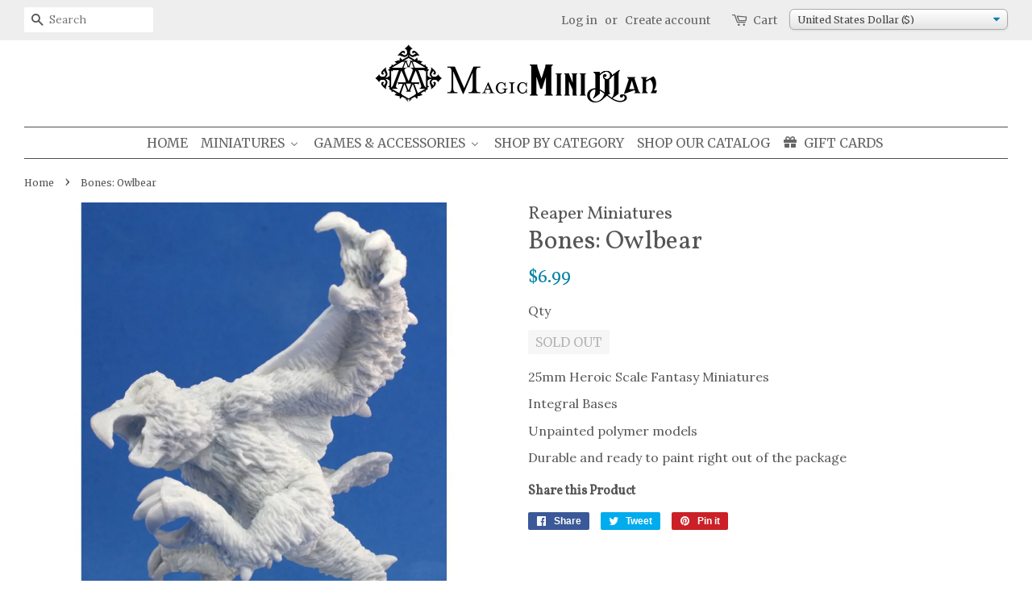

--- FILE ---
content_type: text/html; charset=utf-8
request_url: https://magicminiman.com/products/bones-owlbear
body_size: 37936
content:
<!doctype html>
<!--[if lt IE 7]><html class="no-js lt-ie9 lt-ie8 lt-ie7" lang="en"> <![endif]-->
<!--[if IE 7]><html class="no-js lt-ie9 lt-ie8" lang="en"> <![endif]-->
<!--[if IE 8]><html class="no-js lt-ie9" lang="en"> <![endif]-->
<!--[if IE 9 ]><html class="ie9 no-js"> <![endif]-->
<!--[if (gt IE 9)|!(IE)]><!--> <html class="no-js"> <!--<![endif]-->
<head>
<!-- Google Tag Manager -->
<script>(function(w,d,s,l,i){w[l]=w[l]||[];w[l].push({'gtm.start':
new Date().getTime(),event:'gtm.js'});var f=d.getElementsByTagName(s)[0],
j=d.createElement(s),dl=l!='dataLayer'?'&l='+l:'';j.async=true;j.src=
'https://www.googletagmanager.com/gtm.js?id='+i+dl;f.parentNode.insertBefore(j,f);
})(window,document,'script','dataLayer','GTM-NJS2X5X');</script>
<!-- End Google Tag Manager -->

<!-- Reddit Conversion Pixel -->
<script>
!function(w,d){if(!w.rdt){var p=w.rdt=function(){p.sendEvent?p.sendEvent.apply(p,arguments):p.callQueue.push(arguments)};p.callQueue=[];var t=d.createElement("script");t.src="https://www.redditstatic.com/ads/pixel.js",t.async=!0;var s=d.getElementsByTagName("script")[0];s.parentNode.insertBefore(t,s)}}(window,document);rdt('init','t2_696ftb0');rdt('track', 'PageVisit');
</script>
<script text="text/javascript">
window.addEventListener('DOMContentLoaded', function(){
var addtocartbuts = document.querySelectorAll("[id=AddToCart]");
	for (var i=0; i<addtocartbuts.length; i++){
		addtocartbuts[i].addEventListener("click", function atcrdt(){
			rdt('track', 'AddToCart');
	  	});
	}
});

  /*
window.addEventListener('DOMContentLoaded', function(){
var addtocartbuts = document.querySelectorAll("[class=iWishAdd]");
	for (var i=0; i<addtocartbuts.length; i++){
		addtocartbuts[i].addEventListener("click", function (){
			rdt('track', 'AddToWishlist');
	  	});
	}
});
  */
</script>
<!-- DO NOT MODIFY -->
<!-- End Reddit Conversion Pixel -->  
  
  <!-- Basic page needs ================================================== -->
  <meta charset="utf-8">
  <meta http-equiv="X-UA-Compatible" content="IE=edge,chrome=1">
  <meta name="p:domain_verify" content="4910b6e1a5154ac49cbcffd5db848c90"/>
  
  <link rel="shortcut icon" href="//magicminiman.com/cdn/shop/files/MMM-logo_dbccc4fc-b8f5-48fb-9199-251eaf9f2ba7_32x32.png?v=1613155324" type="image/png" />
  

  <!-- Title and description ================================================== -->
  <title>
    Bones: Owlbear &ndash; Magic Mini Man
  </title>

  
  <meta name="description" content="25mm Heroic Scale Fantasy Miniatures Integral Bases Unpainted polymer models Durable and ready to paint right out of the package">
  

  <!-- Social meta ================================================== -->
  
<meta property="og:site_name" content="Magic Mini Man">
<meta property="fb:app_id" content="1717014324993011">

<meta property="og:type" content="product">
<meta property="og:title" content="Bones: Owlbear">
<meta property="og:url" content="https://magicminiman.com/products/bones-owlbear">


<meta property="og:image" content="http://magicminiman.com/cdn/shop/products/rem77156_web_1_grande.jpg?v=1502492013">
<meta property="og:image:secure_url" content="https://magicminiman.com/cdn/shop/products/rem77156_web_1_grande.jpg?v=1502492013">

<meta property="og:price:amount" content="6.99">
<meta property="og:price:currency" content="USD">

<meta property="product:price:amount" content="6.99">
<meta property="product:price:currency" content="USD">
<meta property="product:brand" content="Reaper Miniatures">
<meta property="product:availability" content="out of stock">

<meta property="og:availability" content="oos" />
<meta property="og:description" content="25mm Heroic Scale Fantasy Miniatures Integral Bases  Unpainted polymer models  Durable and ready to paint right out of the package">


<meta property="og:description" content="25mm Heroic Scale Fantasy Miniatures Integral Bases Unpainted polymer models Durable and ready to paint right out of the package">




<meta name="twitter:card" content="summary">



<meta name="twitter:title" content="Bones: Owlbear">
<meta name="twitter:description" content="25mm Heroic Scale Fantasy Miniatures Integral Bases  Unpainted polymer models  Durable and ready to paint right out of the package
">





  <!-- Helpers ================================================== -->
  <link rel="canonical" href="https://magicminiman.com/products/bones-owlbear">
  <meta name="viewport" content="width=device-width,initial-scale=1">
  <meta name="theme-color" content="#0081a3">

  <!-- CSS ================================================== -->
  <link href="//magicminiman.com/cdn/shop/t/10/assets/timber.scss.css?v=108743420729684421041703169379" rel="stylesheet" type="text/css" media="all" />
  <link href="//magicminiman.com/cdn/shop/t/10/assets/theme.scss.css?v=87679810639679049701703169379" rel="stylesheet" type="text/css" media="all" />
  <link href="//magicminiman.com/cdn/shop/t/10/assets/customizations.css?v=37537496228890229131588091839" rel="stylesheet" type="text/css" media="all" />

  
  
  
  <link href="//fonts.googleapis.com/css?family=Lora:400,700" rel="stylesheet" type="text/css" media="all" />


  
    
    
    <link href="//fonts.googleapis.com/css?family=Vollkorn:400" rel="stylesheet" type="text/css" media="all" />
  


  
    
    
    <link href="//fonts.googleapis.com/css?family=Merriweather:400" rel="stylesheet" type="text/css" media="all" />
  



  <script>
    window.theme = window.theme || {};

    var theme = {
      strings: {
        zoomClose: "Close (Esc)",
        zoomPrev: "Previous (Left arrow key)",
        zoomNext: "Next (Right arrow key)"
      },
      settings: {
        // Adding some settings to allow the editor to update correctly when they are changed
        themeBgImage: false,
        customBgImage: '',
        enableWideLayout: true,
        typeAccentTransform: true,
        typeAccentSpacing: false,
        baseFontSize: '16px',
        headerBaseFontSize: '32px',
        accentFontSize: '16px'
      },
      variables: {
        mediaQueryMedium: 'screen and (max-width: 768px)',
        bpSmall: false
      },
      moneyFormat: "\u003cspan class=money\u003e${{amount}}\u003c\/span\u003e"
    }
  </script>

  <!-- Header hook for plugins ================================================== -->
  
  
  <script>window.performance && window.performance.mark && window.performance.mark('shopify.content_for_header.start');</script><meta name="google-site-verification" content="2tO29SOiILawRrfLPQJRZEDhFwYUAzAUMSVWkun6PIk">
<meta id="shopify-digital-wallet" name="shopify-digital-wallet" content="/18872811/digital_wallets/dialog">
<meta name="shopify-checkout-api-token" content="c9054270ce4b630d190623d1fd2dc197">
<meta id="in-context-paypal-metadata" data-shop-id="18872811" data-venmo-supported="false" data-environment="production" data-locale="en_US" data-paypal-v4="true" data-currency="USD">
<link rel="alternate" type="application/json+oembed" href="https://magicminiman.com/products/bones-owlbear.oembed">
<script async="async" src="/checkouts/internal/preloads.js?locale=en-US"></script>
<link rel="preconnect" href="https://shop.app" crossorigin="anonymous">
<script async="async" src="https://shop.app/checkouts/internal/preloads.js?locale=en-US&shop_id=18872811" crossorigin="anonymous"></script>
<script id="apple-pay-shop-capabilities" type="application/json">{"shopId":18872811,"countryCode":"US","currencyCode":"USD","merchantCapabilities":["supports3DS"],"merchantId":"gid:\/\/shopify\/Shop\/18872811","merchantName":"Magic Mini Man","requiredBillingContactFields":["postalAddress","email"],"requiredShippingContactFields":["postalAddress","email"],"shippingType":"shipping","supportedNetworks":["visa","masterCard","amex","discover","elo","jcb"],"total":{"type":"pending","label":"Magic Mini Man","amount":"1.00"},"shopifyPaymentsEnabled":true,"supportsSubscriptions":true}</script>
<script id="shopify-features" type="application/json">{"accessToken":"c9054270ce4b630d190623d1fd2dc197","betas":["rich-media-storefront-analytics"],"domain":"magicminiman.com","predictiveSearch":true,"shopId":18872811,"locale":"en"}</script>
<script>var Shopify = Shopify || {};
Shopify.shop = "magic-mini-man.myshopify.com";
Shopify.locale = "en";
Shopify.currency = {"active":"USD","rate":"1.0"};
Shopify.country = "US";
Shopify.theme = {"name":"Minimal","id":279674896,"schema_name":"Minimal","schema_version":"3.1.0","theme_store_id":380,"role":"main"};
Shopify.theme.handle = "null";
Shopify.theme.style = {"id":null,"handle":null};
Shopify.cdnHost = "magicminiman.com/cdn";
Shopify.routes = Shopify.routes || {};
Shopify.routes.root = "/";</script>
<script type="module">!function(o){(o.Shopify=o.Shopify||{}).modules=!0}(window);</script>
<script>!function(o){function n(){var o=[];function n(){o.push(Array.prototype.slice.apply(arguments))}return n.q=o,n}var t=o.Shopify=o.Shopify||{};t.loadFeatures=n(),t.autoloadFeatures=n()}(window);</script>
<script>
  window.ShopifyPay = window.ShopifyPay || {};
  window.ShopifyPay.apiHost = "shop.app\/pay";
  window.ShopifyPay.redirectState = null;
</script>
<script id="shop-js-analytics" type="application/json">{"pageType":"product"}</script>
<script defer="defer" async type="module" src="//magicminiman.com/cdn/shopifycloud/shop-js/modules/v2/client.init-shop-cart-sync_BN7fPSNr.en.esm.js"></script>
<script defer="defer" async type="module" src="//magicminiman.com/cdn/shopifycloud/shop-js/modules/v2/chunk.common_Cbph3Kss.esm.js"></script>
<script defer="defer" async type="module" src="//magicminiman.com/cdn/shopifycloud/shop-js/modules/v2/chunk.modal_DKumMAJ1.esm.js"></script>
<script type="module">
  await import("//magicminiman.com/cdn/shopifycloud/shop-js/modules/v2/client.init-shop-cart-sync_BN7fPSNr.en.esm.js");
await import("//magicminiman.com/cdn/shopifycloud/shop-js/modules/v2/chunk.common_Cbph3Kss.esm.js");
await import("//magicminiman.com/cdn/shopifycloud/shop-js/modules/v2/chunk.modal_DKumMAJ1.esm.js");

  window.Shopify.SignInWithShop?.initShopCartSync?.({"fedCMEnabled":true,"windoidEnabled":true});

</script>
<script>
  window.Shopify = window.Shopify || {};
  if (!window.Shopify.featureAssets) window.Shopify.featureAssets = {};
  window.Shopify.featureAssets['shop-js'] = {"shop-cart-sync":["modules/v2/client.shop-cart-sync_CJVUk8Jm.en.esm.js","modules/v2/chunk.common_Cbph3Kss.esm.js","modules/v2/chunk.modal_DKumMAJ1.esm.js"],"init-fed-cm":["modules/v2/client.init-fed-cm_7Fvt41F4.en.esm.js","modules/v2/chunk.common_Cbph3Kss.esm.js","modules/v2/chunk.modal_DKumMAJ1.esm.js"],"init-shop-email-lookup-coordinator":["modules/v2/client.init-shop-email-lookup-coordinator_Cc088_bR.en.esm.js","modules/v2/chunk.common_Cbph3Kss.esm.js","modules/v2/chunk.modal_DKumMAJ1.esm.js"],"init-windoid":["modules/v2/client.init-windoid_hPopwJRj.en.esm.js","modules/v2/chunk.common_Cbph3Kss.esm.js","modules/v2/chunk.modal_DKumMAJ1.esm.js"],"shop-button":["modules/v2/client.shop-button_B0jaPSNF.en.esm.js","modules/v2/chunk.common_Cbph3Kss.esm.js","modules/v2/chunk.modal_DKumMAJ1.esm.js"],"shop-cash-offers":["modules/v2/client.shop-cash-offers_DPIskqss.en.esm.js","modules/v2/chunk.common_Cbph3Kss.esm.js","modules/v2/chunk.modal_DKumMAJ1.esm.js"],"shop-toast-manager":["modules/v2/client.shop-toast-manager_CK7RT69O.en.esm.js","modules/v2/chunk.common_Cbph3Kss.esm.js","modules/v2/chunk.modal_DKumMAJ1.esm.js"],"init-shop-cart-sync":["modules/v2/client.init-shop-cart-sync_BN7fPSNr.en.esm.js","modules/v2/chunk.common_Cbph3Kss.esm.js","modules/v2/chunk.modal_DKumMAJ1.esm.js"],"init-customer-accounts-sign-up":["modules/v2/client.init-customer-accounts-sign-up_CfPf4CXf.en.esm.js","modules/v2/client.shop-login-button_DeIztwXF.en.esm.js","modules/v2/chunk.common_Cbph3Kss.esm.js","modules/v2/chunk.modal_DKumMAJ1.esm.js"],"pay-button":["modules/v2/client.pay-button_CgIwFSYN.en.esm.js","modules/v2/chunk.common_Cbph3Kss.esm.js","modules/v2/chunk.modal_DKumMAJ1.esm.js"],"init-customer-accounts":["modules/v2/client.init-customer-accounts_DQ3x16JI.en.esm.js","modules/v2/client.shop-login-button_DeIztwXF.en.esm.js","modules/v2/chunk.common_Cbph3Kss.esm.js","modules/v2/chunk.modal_DKumMAJ1.esm.js"],"avatar":["modules/v2/client.avatar_BTnouDA3.en.esm.js"],"init-shop-for-new-customer-accounts":["modules/v2/client.init-shop-for-new-customer-accounts_CsZy_esa.en.esm.js","modules/v2/client.shop-login-button_DeIztwXF.en.esm.js","modules/v2/chunk.common_Cbph3Kss.esm.js","modules/v2/chunk.modal_DKumMAJ1.esm.js"],"shop-follow-button":["modules/v2/client.shop-follow-button_BRMJjgGd.en.esm.js","modules/v2/chunk.common_Cbph3Kss.esm.js","modules/v2/chunk.modal_DKumMAJ1.esm.js"],"checkout-modal":["modules/v2/client.checkout-modal_B9Drz_yf.en.esm.js","modules/v2/chunk.common_Cbph3Kss.esm.js","modules/v2/chunk.modal_DKumMAJ1.esm.js"],"shop-login-button":["modules/v2/client.shop-login-button_DeIztwXF.en.esm.js","modules/v2/chunk.common_Cbph3Kss.esm.js","modules/v2/chunk.modal_DKumMAJ1.esm.js"],"lead-capture":["modules/v2/client.lead-capture_DXYzFM3R.en.esm.js","modules/v2/chunk.common_Cbph3Kss.esm.js","modules/v2/chunk.modal_DKumMAJ1.esm.js"],"shop-login":["modules/v2/client.shop-login_CA5pJqmO.en.esm.js","modules/v2/chunk.common_Cbph3Kss.esm.js","modules/v2/chunk.modal_DKumMAJ1.esm.js"],"payment-terms":["modules/v2/client.payment-terms_BxzfvcZJ.en.esm.js","modules/v2/chunk.common_Cbph3Kss.esm.js","modules/v2/chunk.modal_DKumMAJ1.esm.js"]};
</script>
<script>(function() {
  var isLoaded = false;
  function asyncLoad() {
    if (isLoaded) return;
    isLoaded = true;
    var urls = ["https:\/\/cdn.hextom.com\/js\/quickannouncementbar.js?shop=magic-mini-man.myshopify.com","https:\/\/cdn.hextom.com\/js\/freeshippingbar.js?shop=magic-mini-man.myshopify.com","https:\/\/cdn-spurit.com\/all-apps\/checker.js?shop=magic-mini-man.myshopify.com","https:\/\/cdn-spurit.com\/all-apps\/thank-you-pao-page.js?shop=magic-mini-man.myshopify.com"];
    for (var i = 0; i < urls.length; i++) {
      var s = document.createElement('script');
      s.type = 'text/javascript';
      s.async = true;
      s.src = urls[i];
      var x = document.getElementsByTagName('script')[0];
      x.parentNode.insertBefore(s, x);
    }
  };
  if(window.attachEvent) {
    window.attachEvent('onload', asyncLoad);
  } else {
    window.addEventListener('load', asyncLoad, false);
  }
})();</script>
<script id="__st">var __st={"a":18872811,"offset":-25200,"reqid":"968d8f50-ce07-44eb-b357-75b78c841dc6-1769902040","pageurl":"magicminiman.com\/products\/bones-owlbear","u":"9b9576934b09","p":"product","rtyp":"product","rid":9835592656};</script>
<script>window.ShopifyPaypalV4VisibilityTracking = true;</script>
<script id="captcha-bootstrap">!function(){'use strict';const t='contact',e='account',n='new_comment',o=[[t,t],['blogs',n],['comments',n],[t,'customer']],c=[[e,'customer_login'],[e,'guest_login'],[e,'recover_customer_password'],[e,'create_customer']],r=t=>t.map((([t,e])=>`form[action*='/${t}']:not([data-nocaptcha='true']) input[name='form_type'][value='${e}']`)).join(','),a=t=>()=>t?[...document.querySelectorAll(t)].map((t=>t.form)):[];function s(){const t=[...o],e=r(t);return a(e)}const i='password',u='form_key',d=['recaptcha-v3-token','g-recaptcha-response','h-captcha-response',i],f=()=>{try{return window.sessionStorage}catch{return}},m='__shopify_v',_=t=>t.elements[u];function p(t,e,n=!1){try{const o=window.sessionStorage,c=JSON.parse(o.getItem(e)),{data:r}=function(t){const{data:e,action:n}=t;return t[m]||n?{data:e,action:n}:{data:t,action:n}}(c);for(const[e,n]of Object.entries(r))t.elements[e]&&(t.elements[e].value=n);n&&o.removeItem(e)}catch(o){console.error('form repopulation failed',{error:o})}}const l='form_type',E='cptcha';function T(t){t.dataset[E]=!0}const w=window,h=w.document,L='Shopify',v='ce_forms',y='captcha';let A=!1;((t,e)=>{const n=(g='f06e6c50-85a8-45c8-87d0-21a2b65856fe',I='https://cdn.shopify.com/shopifycloud/storefront-forms-hcaptcha/ce_storefront_forms_captcha_hcaptcha.v1.5.2.iife.js',D={infoText:'Protected by hCaptcha',privacyText:'Privacy',termsText:'Terms'},(t,e,n)=>{const o=w[L][v],c=o.bindForm;if(c)return c(t,g,e,D).then(n);var r;o.q.push([[t,g,e,D],n]),r=I,A||(h.body.append(Object.assign(h.createElement('script'),{id:'captcha-provider',async:!0,src:r})),A=!0)});var g,I,D;w[L]=w[L]||{},w[L][v]=w[L][v]||{},w[L][v].q=[],w[L][y]=w[L][y]||{},w[L][y].protect=function(t,e){n(t,void 0,e),T(t)},Object.freeze(w[L][y]),function(t,e,n,w,h,L){const[v,y,A,g]=function(t,e,n){const i=e?o:[],u=t?c:[],d=[...i,...u],f=r(d),m=r(i),_=r(d.filter((([t,e])=>n.includes(e))));return[a(f),a(m),a(_),s()]}(w,h,L),I=t=>{const e=t.target;return e instanceof HTMLFormElement?e:e&&e.form},D=t=>v().includes(t);t.addEventListener('submit',(t=>{const e=I(t);if(!e)return;const n=D(e)&&!e.dataset.hcaptchaBound&&!e.dataset.recaptchaBound,o=_(e),c=g().includes(e)&&(!o||!o.value);(n||c)&&t.preventDefault(),c&&!n&&(function(t){try{if(!f())return;!function(t){const e=f();if(!e)return;const n=_(t);if(!n)return;const o=n.value;o&&e.removeItem(o)}(t);const e=Array.from(Array(32),(()=>Math.random().toString(36)[2])).join('');!function(t,e){_(t)||t.append(Object.assign(document.createElement('input'),{type:'hidden',name:u})),t.elements[u].value=e}(t,e),function(t,e){const n=f();if(!n)return;const o=[...t.querySelectorAll(`input[type='${i}']`)].map((({name:t})=>t)),c=[...d,...o],r={};for(const[a,s]of new FormData(t).entries())c.includes(a)||(r[a]=s);n.setItem(e,JSON.stringify({[m]:1,action:t.action,data:r}))}(t,e)}catch(e){console.error('failed to persist form',e)}}(e),e.submit())}));const S=(t,e)=>{t&&!t.dataset[E]&&(n(t,e.some((e=>e===t))),T(t))};for(const o of['focusin','change'])t.addEventListener(o,(t=>{const e=I(t);D(e)&&S(e,y())}));const B=e.get('form_key'),M=e.get(l),P=B&&M;t.addEventListener('DOMContentLoaded',(()=>{const t=y();if(P)for(const e of t)e.elements[l].value===M&&p(e,B);[...new Set([...A(),...v().filter((t=>'true'===t.dataset.shopifyCaptcha))])].forEach((e=>S(e,t)))}))}(h,new URLSearchParams(w.location.search),n,t,e,['guest_login'])})(!0,!0)}();</script>
<script integrity="sha256-4kQ18oKyAcykRKYeNunJcIwy7WH5gtpwJnB7kiuLZ1E=" data-source-attribution="shopify.loadfeatures" defer="defer" src="//magicminiman.com/cdn/shopifycloud/storefront/assets/storefront/load_feature-a0a9edcb.js" crossorigin="anonymous"></script>
<script crossorigin="anonymous" defer="defer" src="//magicminiman.com/cdn/shopifycloud/storefront/assets/shopify_pay/storefront-65b4c6d7.js?v=20250812"></script>
<script data-source-attribution="shopify.dynamic_checkout.dynamic.init">var Shopify=Shopify||{};Shopify.PaymentButton=Shopify.PaymentButton||{isStorefrontPortableWallets:!0,init:function(){window.Shopify.PaymentButton.init=function(){};var t=document.createElement("script");t.src="https://magicminiman.com/cdn/shopifycloud/portable-wallets/latest/portable-wallets.en.js",t.type="module",document.head.appendChild(t)}};
</script>
<script data-source-attribution="shopify.dynamic_checkout.buyer_consent">
  function portableWalletsHideBuyerConsent(e){var t=document.getElementById("shopify-buyer-consent"),n=document.getElementById("shopify-subscription-policy-button");t&&n&&(t.classList.add("hidden"),t.setAttribute("aria-hidden","true"),n.removeEventListener("click",e))}function portableWalletsShowBuyerConsent(e){var t=document.getElementById("shopify-buyer-consent"),n=document.getElementById("shopify-subscription-policy-button");t&&n&&(t.classList.remove("hidden"),t.removeAttribute("aria-hidden"),n.addEventListener("click",e))}window.Shopify?.PaymentButton&&(window.Shopify.PaymentButton.hideBuyerConsent=portableWalletsHideBuyerConsent,window.Shopify.PaymentButton.showBuyerConsent=portableWalletsShowBuyerConsent);
</script>
<script data-source-attribution="shopify.dynamic_checkout.cart.bootstrap">document.addEventListener("DOMContentLoaded",(function(){function t(){return document.querySelector("shopify-accelerated-checkout-cart, shopify-accelerated-checkout")}if(t())Shopify.PaymentButton.init();else{new MutationObserver((function(e,n){t()&&(Shopify.PaymentButton.init(),n.disconnect())})).observe(document.body,{childList:!0,subtree:!0})}}));
</script>
<script id='scb4127' type='text/javascript' async='' src='https://magicminiman.com/cdn/shopifycloud/privacy-banner/storefront-banner.js'></script><link id="shopify-accelerated-checkout-styles" rel="stylesheet" media="screen" href="https://magicminiman.com/cdn/shopifycloud/portable-wallets/latest/accelerated-checkout-backwards-compat.css" crossorigin="anonymous">
<style id="shopify-accelerated-checkout-cart">
        #shopify-buyer-consent {
  margin-top: 1em;
  display: inline-block;
  width: 100%;
}

#shopify-buyer-consent.hidden {
  display: none;
}

#shopify-subscription-policy-button {
  background: none;
  border: none;
  padding: 0;
  text-decoration: underline;
  font-size: inherit;
  cursor: pointer;
}

#shopify-subscription-policy-button::before {
  box-shadow: none;
}

      </style>

<script>window.performance && window.performance.mark && window.performance.mark('shopify.content_for_header.end');</script>
<script>var BOLD = BOLD || {};
    BOLD.products = BOLD.products || {};
    BOLD.variant_lookup = BOLD.variant_lookup || {};BOLD.variant_lookup[41469871632] ="bones-owlbear";BOLD.products["bones-owlbear"] ={"id":9835592656,"title":"Bones: Owlbear","handle":"bones-owlbear","description":"\u003cli\u003e25mm Heroic Scale Fantasy Miniatures\u003cbr\u003e \u003c\/li\u003e\u003cli\u003eIntegral Bases \u003cbr\u003e \u003c\/li\u003e\u003cli\u003eUnpainted polymer models \u003cbr\u003e \u003c\/li\u003e\u003cli\u003eDurable and ready to paint right out of the package\u003cbr\u003e\n\u003c\/li\u003e","published_at":"2017-08-15T11:12:03","created_at":"2017-08-11T16:53:33","vendor":"Reaper Miniatures","type":"Unpainted Miniatures","tags":["March 2023 5% Sale","reaper unpainted miniatures","unpainted miniatures"],"price":699,"price_min":699,"price_max":699,"price_varies":false,"compare_at_price":699,"compare_at_price_min":699,"compare_at_price_max":699,"compare_at_price_varies":false,"all_variant_ids":[41469871632],"variants":[{"id":41469871632,"product_id":9835592656,"product_handle":"bones-owlbear","title":"Default Title","option1":"Default Title","option2":null,"option3":null,"sku":"REM77156","requires_shipping":true,"taxable":true,"featured_image":null,"image_id":null,"available":false,"name":"Bones: Owlbear - Default Title","options":["Default Title"],"price":699,"weight":34,"compare_at_price":699,"inventory_quantity":0,"inventory_management":"shopify","inventory_policy":"deny","inventory_in_cart":0,"inventory_remaining":0,"incoming":false,"next_incoming_date":null,"taxable":true,"barcode":"762486771569"}],"available":false,"images":["\/\/magicminiman.com\/cdn\/shop\/products\/rem77156_web_1.jpg?v=1502492013"],"featured_image":"\/\/magicminiman.com\/cdn\/shop\/products\/rem77156_web_1.jpg?v=1502492013","options":["Title"],"url":"\/products\/bones-owlbear"}</script><script>window.BOLD = window.BOLD || {};
    window.BOLD.common = window.BOLD.common || {};
    window.BOLD.common.Shopify = window.BOLD.common.Shopify || {};

    window.BOLD.common.Shopify.shop = {
        domain: 'magicminiman.com',
        permanent_domain: 'magic-mini-man.myshopify.com',
        url: 'https://magicminiman.com',
        secure_url: 'https://magicminiman.com',
        money_format: "\u003cspan class=money\u003e${{amount}}\u003c\/span\u003e",
        currency: "USD"
    };

    window.BOLD.common.Shopify.cart = {"note":null,"attributes":{},"original_total_price":0,"total_price":0,"total_discount":0,"total_weight":0.0,"item_count":0,"items":[],"requires_shipping":false,"currency":"USD","items_subtotal_price":0,"cart_level_discount_applications":[],"checkout_charge_amount":0};
    window.BOLD.common.template = 'product';window.BOLD.common.Shopify.formatMoney = function(money, format) {
        function n(t, e) {
            return "undefined" == typeof t ? e : t
        }
        function r(t, e, r, i) {
            if (e = n(e, 2),
            r = n(r, ","),
            i = n(i, "."),
            isNaN(t) || null == t)
                return 0;
            t = (t / 100).toFixed(e);
            var o = t.split(".")
              , a = o[0].replace(/(\d)(?=(\d\d\d)+(?!\d))/g, "$1" + r)
              , s = o[1] ? i + o[1] : "";
            return a + s
        }
        "string" == typeof money && (money = money.replace(".", ""));
        var i = ""
          , o = /\{\{\s*(\w+)\s*\}\}/
          , a = format || window.BOLD.common.Shopify.shop.money_format || window.Shopify.money_format || "$ {{ amount }}";
        switch (a.match(o)[1]) {
            case "amount":
                i = r(money, 2);
                break;
            case "amount_no_decimals":
                i = r(money, 0);
                break;
            case "amount_with_comma_separator":
                i = r(money, 2, ".", ",");
                break;
            case "amount_no_decimals_with_comma_separator":
                i = r(money, 0, ".", ",");
                break;
            case "amount_with_space_separator":
                i = r(money, 2, ".", " ");
                break;
            case "amount_no_decimals_with_space_separator":
                i = r(money, 0, ".", " ");
                break;
        }
        return a.replace(o, i);
    };

    window.BOLD.common.Shopify.saveProduct = function (handle, product) {
        if (typeof handle === 'string' && typeof window.BOLD.common.Shopify.products[handle] === 'undefined') {
            if (typeof product === 'number') {
                window.BOLD.common.Shopify.handles[product] = handle;
                product = { id: product };
            }
            window.BOLD.common.Shopify.products[handle] = product;
        }
    };

	window.BOLD.common.Shopify.saveVariant = function (variant_id, variant) {
		if (typeof variant_id === 'number' && typeof window.BOLD.common.Shopify.variants[variant_id] === 'undefined') {
			window.BOLD.common.Shopify.variants[variant_id] = variant;
		}
	};window.BOLD.common.Shopify.products = window.BOLD.common.Shopify.products || {};
    window.BOLD.common.Shopify.variants = window.BOLD.common.Shopify.variants || {};
    window.BOLD.common.Shopify.handles = window.BOLD.common.Shopify.handles || {};window.BOLD.common.Shopify.handle = "bones-owlbear"
window.BOLD.common.Shopify.saveProduct("bones-owlbear", 9835592656);window.BOLD.common.Shopify.saveVariant(41469871632, {product_id: 9835592656, price: 699, group_id: 'null'});window.BOLD.common.Shopify.metafields = window.BOLD.common.Shopify.metafields || {};window.BOLD.common.Shopify.metafields["bold_rp"] = {};</script>

<link href="//magicminiman.com/cdn/shop/t/10/assets/bold-upsell.css?v=51915886505602322711542121623" rel="stylesheet" type="text/css" media="all" />
<link href="//magicminiman.com/cdn/shop/t/10/assets/bold-upsell-custom.css?v=157476255988720460371511430407" rel="stylesheet" type="text/css" media="all" />


  





  

<!--[if lt IE 9]>
<script src="//cdnjs.cloudflare.com/ajax/libs/html5shiv/3.7.2/html5shiv.min.js" type="text/javascript"></script>
<link href="//magicminiman.com/cdn/shop/t/10/assets/respond-proxy.html" id="respond-proxy" rel="respond-proxy" />
<link href="//magicminiman.com/search?q=da849a07cc4f84f09267d148cce4a93b" id="respond-redirect" rel="respond-redirect" />
<script src="//magicminiman.com/search?q=da849a07cc4f84f09267d148cce4a93b" type="text/javascript"></script>
<![endif]-->


  <script src="//ajax.googleapis.com/ajax/libs/jquery/2.2.3/jquery.min.js" type="text/javascript"></script>

  
  

    
  <link href="//magicminiman.com/cdn/shop/t/10/assets/limoniapps.discounturl.css?v=82440937168404399611511430409" rel="stylesheet" type="text/css" media="all" />
  <link href="//magicminiman.com/cdn/shop/t/10/assets/limoniapps.discounturl.cart.css?v=137387066482438300261511430409" rel="stylesheet" type="text/css" media="all" />
  <script src="//magicminiman.com/cdn/shop/t/10/assets/limoniapps.discounturl.js?v=71062019504669751321511430409" type="text/javascript"></script>
  
<!-- Start of Judge.me Core -->
<link rel="dns-prefetch" href="https://cdn.judge.me/">
<script data-cfasync='false' class='jdgm-settings-script'>window.jdgmSettings={"pagination":5,"disable_web_reviews":false,"badge_no_review_text":"No reviews","badge_n_reviews_text":"{{ n }} review(s)","badge_star_color":"#0081a3","hide_badge_preview_if_no_reviews":true,"badge_hide_text":true,"enforce_center_preview_badge":false,"widget_title":"Customer Reviews","widget_open_form_text":"Write a review","widget_close_form_text":"Cancel review","widget_refresh_page_text":"Refresh page","widget_summary_text":"Based on {{ number_of_reviews }} review/reviews","widget_no_review_text":"Be the first to write a review","widget_name_field_text":"Display name","widget_verified_name_field_text":"Verified Name (public)","widget_name_placeholder_text":"Display name","widget_required_field_error_text":"This field is required.","widget_email_field_text":"Email address","widget_verified_email_field_text":"Verified Email (private, can not be edited)","widget_email_placeholder_text":"Your email address","widget_email_field_error_text":"Please enter a valid email address.","widget_rating_field_text":"Rating","widget_review_title_field_text":"Review Title","widget_review_title_placeholder_text":"Give your review a title","widget_review_body_field_text":"Review content","widget_review_body_placeholder_text":"Start writing here...","widget_pictures_field_text":"Picture/Video (optional)","widget_submit_review_text":"Submit Review","widget_submit_verified_review_text":"Submit Verified Review","widget_submit_success_msg_with_auto_publish":"Thank you! Please refresh the page in a few moments to see your review. You can remove or edit your review by logging into \u003ca href='https://judge.me/login' target='_blank' rel='nofollow noopener'\u003eJudge.me\u003c/a\u003e","widget_submit_success_msg_no_auto_publish":"Thank you! Your review will be published as soon as it is approved by the shop admin. You can remove or edit your review by logging into \u003ca href='https://judge.me/login' target='_blank' rel='nofollow noopener'\u003eJudge.me\u003c/a\u003e","widget_show_default_reviews_out_of_total_text":"Showing {{ n_reviews_shown }} out of {{ n_reviews }} reviews.","widget_show_all_link_text":"Show all","widget_show_less_link_text":"Show less","widget_author_said_text":"{{ reviewer_name }} said:","widget_days_text":"{{ n }} days ago","widget_weeks_text":"{{ n }} week/weeks ago","widget_months_text":"{{ n }} month/months ago","widget_years_text":"{{ n }} year/years ago","widget_yesterday_text":"Yesterday","widget_today_text":"Today","widget_replied_text":"\u003e\u003e {{ shop_name }} replied:","widget_read_more_text":"Read more","widget_reviewer_name_as_initial":"","widget_rating_filter_color":"","widget_rating_filter_see_all_text":"See all reviews","widget_sorting_most_recent_text":"Most Recent","widget_sorting_highest_rating_text":"Highest Rating","widget_sorting_lowest_rating_text":"Lowest Rating","widget_sorting_with_pictures_text":"Only Pictures","widget_sorting_most_helpful_text":"Most Helpful","widget_open_question_form_text":"Ask a question","widget_reviews_subtab_text":"Reviews","widget_questions_subtab_text":"Questions","widget_question_label_text":"Question","widget_answer_label_text":"Answer","widget_question_placeholder_text":"Write your question here","widget_submit_question_text":"Submit Question","widget_question_submit_success_text":"Thank you for your question! We will notify you once it gets answered.","widget_star_color":"#0081a3","verified_badge_text":"Verified","verified_badge_bg_color":"","verified_badge_text_color":"","verified_badge_placement":"left-of-reviewer-name","widget_review_max_height":"","widget_hide_border":false,"widget_social_share":false,"widget_thumb":false,"widget_review_location_show":false,"widget_location_format":"","all_reviews_include_out_of_store_products":true,"all_reviews_out_of_store_text":"(out of store)","all_reviews_pagination":100,"all_reviews_product_name_prefix_text":"about","enable_review_pictures":true,"enable_question_anwser":false,"widget_theme":"","review_date_format":"mm/dd/yyyy","default_sort_method":"most-recent","widget_product_reviews_subtab_text":"Product Reviews","widget_shop_reviews_subtab_text":"Shop Reviews","widget_other_products_reviews_text":"Reviews for other products","widget_store_reviews_subtab_text":"Store reviews","widget_no_store_reviews_text":"This store hasn't received any reviews yet","widget_web_restriction_product_reviews_text":"This product hasn't received any reviews yet","widget_no_items_text":"No items found","widget_show_more_text":"Show more","widget_write_a_store_review_text":"Write a Store Review","widget_other_languages_heading":"Reviews in Other Languages","widget_translate_review_text":"Translate review to {{ language }}","widget_translating_review_text":"Translating...","widget_show_original_translation_text":"Show original ({{ language }})","widget_translate_review_failed_text":"Review couldn't be translated.","widget_translate_review_retry_text":"Retry","widget_translate_review_try_again_later_text":"Try again later","show_product_url_for_grouped_product":false,"widget_sorting_pictures_first_text":"Pictures First","show_pictures_on_all_rev_page_mobile":false,"show_pictures_on_all_rev_page_desktop":false,"floating_tab_hide_mobile_install_preference":false,"floating_tab_button_name":"★ Reviews","floating_tab_title":"Let customers speak for us","floating_tab_button_color":"","floating_tab_button_background_color":"","floating_tab_url":"","floating_tab_url_enabled":false,"floating_tab_tab_style":"text","all_reviews_text_badge_text":"Customers rate us {{ shop.metafields.judgeme.all_reviews_rating | round: 1 }}/5 based on {{ shop.metafields.judgeme.all_reviews_count }} reviews.","all_reviews_text_badge_text_branded_style":"{{ shop.metafields.judgeme.all_reviews_rating | round: 1 }} out of 5 stars based on {{ shop.metafields.judgeme.all_reviews_count }} reviews","is_all_reviews_text_badge_a_link":false,"show_stars_for_all_reviews_text_badge":false,"all_reviews_text_badge_url":"","all_reviews_text_style":"text","all_reviews_text_color_style":"judgeme_brand_color","all_reviews_text_color":"#108474","all_reviews_text_show_jm_brand":true,"featured_carousel_show_header":true,"featured_carousel_title":"Let customers speak for us","testimonials_carousel_title":"Customers are saying","videos_carousel_title":"Real customer stories","cards_carousel_title":"Customers are saying","featured_carousel_count_text":"from {{ n }} reviews","featured_carousel_add_link_to_all_reviews_page":false,"featured_carousel_url":"","featured_carousel_show_images":true,"featured_carousel_autoslide_interval":5,"featured_carousel_arrows_on_the_sides":false,"featured_carousel_height":250,"featured_carousel_width":80,"featured_carousel_image_size":0,"featured_carousel_image_height":250,"featured_carousel_arrow_color":"#eeeeee","verified_count_badge_style":"vintage","verified_count_badge_orientation":"horizontal","verified_count_badge_color_style":"judgeme_brand_color","verified_count_badge_color":"#108474","is_verified_count_badge_a_link":false,"verified_count_badge_url":"","verified_count_badge_show_jm_brand":true,"widget_rating_preset_default":5,"widget_first_sub_tab":"product-reviews","widget_show_histogram":true,"widget_histogram_use_custom_color":false,"widget_pagination_use_custom_color":false,"widget_star_use_custom_color":false,"widget_verified_badge_use_custom_color":false,"widget_write_review_use_custom_color":false,"picture_reminder_submit_button":"Upload Pictures","enable_review_videos":false,"mute_video_by_default":false,"widget_sorting_videos_first_text":"Videos First","widget_review_pending_text":"Pending","featured_carousel_items_for_large_screen":3,"social_share_options_order":"Facebook,Twitter","remove_microdata_snippet":false,"disable_json_ld":false,"enable_json_ld_products":false,"preview_badge_show_question_text":false,"preview_badge_no_question_text":"No questions","preview_badge_n_question_text":"{{ number_of_questions }} question/questions","qa_badge_show_icon":false,"qa_badge_position":"same-row","remove_judgeme_branding":false,"widget_add_search_bar":false,"widget_search_bar_placeholder":"Search","widget_sorting_verified_only_text":"Verified only","featured_carousel_theme":"default","featured_carousel_show_rating":true,"featured_carousel_show_title":true,"featured_carousel_show_body":true,"featured_carousel_show_date":false,"featured_carousel_show_reviewer":true,"featured_carousel_show_product":false,"featured_carousel_header_background_color":"#108474","featured_carousel_header_text_color":"#ffffff","featured_carousel_name_product_separator":"reviewed","featured_carousel_full_star_background":"#108474","featured_carousel_empty_star_background":"#dadada","featured_carousel_vertical_theme_background":"#f9fafb","featured_carousel_verified_badge_enable":false,"featured_carousel_verified_badge_color":"#108474","featured_carousel_border_style":"round","featured_carousel_review_line_length_limit":3,"featured_carousel_more_reviews_button_text":"Read more reviews","featured_carousel_view_product_button_text":"View product","all_reviews_page_load_reviews_on":"scroll","all_reviews_page_load_more_text":"Load More Reviews","disable_fb_tab_reviews":false,"enable_ajax_cdn_cache":false,"widget_public_name_text":"displayed publicly like","default_reviewer_name":"John Smith","default_reviewer_name_has_non_latin":true,"widget_reviewer_anonymous":"Anonymous","medals_widget_title":"Judge.me Review Medals","medals_widget_background_color":"#f9fafb","medals_widget_position":"footer_all_pages","medals_widget_border_color":"#f9fafb","medals_widget_verified_text_position":"left","medals_widget_use_monochromatic_version":false,"medals_widget_elements_color":"#108474","show_reviewer_avatar":true,"widget_invalid_yt_video_url_error_text":"Not a YouTube video URL","widget_max_length_field_error_text":"Please enter no more than {0} characters.","widget_show_country_flag":false,"widget_show_collected_via_shop_app":true,"widget_verified_by_shop_badge_style":"light","widget_verified_by_shop_text":"Verified by Shop","widget_show_photo_gallery":false,"widget_load_with_code_splitting":true,"widget_ugc_install_preference":false,"widget_ugc_title":"Made by us, Shared by you","widget_ugc_subtitle":"Tag us to see your picture featured in our page","widget_ugc_arrows_color":"#ffffff","widget_ugc_primary_button_text":"Buy Now","widget_ugc_primary_button_background_color":"#108474","widget_ugc_primary_button_text_color":"#ffffff","widget_ugc_primary_button_border_width":"0","widget_ugc_primary_button_border_style":"none","widget_ugc_primary_button_border_color":"#108474","widget_ugc_primary_button_border_radius":"25","widget_ugc_secondary_button_text":"Load More","widget_ugc_secondary_button_background_color":"#ffffff","widget_ugc_secondary_button_text_color":"#108474","widget_ugc_secondary_button_border_width":"2","widget_ugc_secondary_button_border_style":"solid","widget_ugc_secondary_button_border_color":"#108474","widget_ugc_secondary_button_border_radius":"25","widget_ugc_reviews_button_text":"View Reviews","widget_ugc_reviews_button_background_color":"#ffffff","widget_ugc_reviews_button_text_color":"#108474","widget_ugc_reviews_button_border_width":"2","widget_ugc_reviews_button_border_style":"solid","widget_ugc_reviews_button_border_color":"#108474","widget_ugc_reviews_button_border_radius":"25","widget_ugc_reviews_button_link_to":"judgeme-reviews-page","widget_ugc_show_post_date":true,"widget_ugc_max_width":"800","widget_rating_metafield_value_type":true,"widget_primary_color":"#108474","widget_enable_secondary_color":false,"widget_secondary_color":"#edf5f5","widget_summary_average_rating_text":"{{ average_rating }} out of 5","widget_media_grid_title":"Customer photos \u0026 videos","widget_media_grid_see_more_text":"See more","widget_round_style":false,"widget_show_product_medals":true,"widget_verified_by_judgeme_text":"Verified by Judge.me","widget_show_store_medals":true,"widget_verified_by_judgeme_text_in_store_medals":"Verified by Judge.me","widget_media_field_exceed_quantity_message":"Sorry, we can only accept {{ max_media }} for one review.","widget_media_field_exceed_limit_message":"{{ file_name }} is too large, please select a {{ media_type }} less than {{ size_limit }}MB.","widget_review_submitted_text":"Review Submitted!","widget_question_submitted_text":"Question Submitted!","widget_close_form_text_question":"Cancel","widget_write_your_answer_here_text":"Write your answer here","widget_enabled_branded_link":true,"widget_show_collected_by_judgeme":false,"widget_reviewer_name_color":"","widget_write_review_text_color":"","widget_write_review_bg_color":"","widget_collected_by_judgeme_text":"collected by Judge.me","widget_pagination_type":"standard","widget_load_more_text":"Load More","widget_load_more_color":"#108474","widget_full_review_text":"Full Review","widget_read_more_reviews_text":"Read More Reviews","widget_read_questions_text":"Read Questions","widget_questions_and_answers_text":"Questions \u0026 Answers","widget_verified_by_text":"Verified by","widget_verified_text":"Verified","widget_number_of_reviews_text":"{{ number_of_reviews }} reviews","widget_back_button_text":"Back","widget_next_button_text":"Next","widget_custom_forms_filter_button":"Filters","custom_forms_style":"horizontal","widget_show_review_information":false,"how_reviews_are_collected":"How reviews are collected?","widget_show_review_keywords":false,"widget_gdpr_statement":"How we use your data: We'll only contact you about the review you left, and only if necessary. By submitting your review, you agree to Judge.me's \u003ca href='https://judge.me/terms' target='_blank' rel='nofollow noopener'\u003eterms\u003c/a\u003e, \u003ca href='https://judge.me/privacy' target='_blank' rel='nofollow noopener'\u003eprivacy\u003c/a\u003e and \u003ca href='https://judge.me/content-policy' target='_blank' rel='nofollow noopener'\u003econtent\u003c/a\u003e policies.","widget_multilingual_sorting_enabled":false,"widget_translate_review_content_enabled":false,"widget_translate_review_content_method":"manual","popup_widget_review_selection":"automatically_with_pictures","popup_widget_round_border_style":true,"popup_widget_show_title":true,"popup_widget_show_body":true,"popup_widget_show_reviewer":false,"popup_widget_show_product":true,"popup_widget_show_pictures":true,"popup_widget_use_review_picture":true,"popup_widget_show_on_home_page":true,"popup_widget_show_on_product_page":true,"popup_widget_show_on_collection_page":true,"popup_widget_show_on_cart_page":true,"popup_widget_position":"bottom_left","popup_widget_first_review_delay":5,"popup_widget_duration":5,"popup_widget_interval":5,"popup_widget_review_count":5,"popup_widget_hide_on_mobile":true,"review_snippet_widget_round_border_style":true,"review_snippet_widget_card_color":"#FFFFFF","review_snippet_widget_slider_arrows_background_color":"#FFFFFF","review_snippet_widget_slider_arrows_color":"#000000","review_snippet_widget_star_color":"#108474","show_product_variant":false,"all_reviews_product_variant_label_text":"Variant: ","widget_show_verified_branding":false,"widget_ai_summary_title":"Customers say","widget_ai_summary_disclaimer":"AI-powered review summary based on recent customer reviews","widget_show_ai_summary":false,"widget_show_ai_summary_bg":false,"widget_show_review_title_input":true,"redirect_reviewers_invited_via_email":"review_widget","request_store_review_after_product_review":false,"request_review_other_products_in_order":false,"review_form_color_scheme":"default","review_form_corner_style":"square","review_form_star_color":{},"review_form_text_color":"#333333","review_form_background_color":"#ffffff","review_form_field_background_color":"#fafafa","review_form_button_color":{},"review_form_button_text_color":"#ffffff","review_form_modal_overlay_color":"#000000","review_content_screen_title_text":"How would you rate this product?","review_content_introduction_text":"We would love it if you would share a bit about your experience.","store_review_form_title_text":"How would you rate this store?","store_review_form_introduction_text":"We would love it if you would share a bit about your experience.","show_review_guidance_text":true,"one_star_review_guidance_text":"Poor","five_star_review_guidance_text":"Great","customer_information_screen_title_text":"About you","customer_information_introduction_text":"Please tell us more about you.","custom_questions_screen_title_text":"Your experience in more detail","custom_questions_introduction_text":"Here are a few questions to help us understand more about your experience.","review_submitted_screen_title_text":"Thanks for your review!","review_submitted_screen_thank_you_text":"We are processing it and it will appear on the store soon.","review_submitted_screen_email_verification_text":"Please confirm your email by clicking the link we just sent you. This helps us keep reviews authentic.","review_submitted_request_store_review_text":"Would you like to share your experience of shopping with us?","review_submitted_review_other_products_text":"Would you like to review these products?","store_review_screen_title_text":"Would you like to share your experience of shopping with us?","store_review_introduction_text":"We value your feedback and use it to improve. Please share any thoughts or suggestions you have.","reviewer_media_screen_title_picture_text":"Share a picture","reviewer_media_introduction_picture_text":"Upload a photo to support your review.","reviewer_media_screen_title_video_text":"Share a video","reviewer_media_introduction_video_text":"Upload a video to support your review.","reviewer_media_screen_title_picture_or_video_text":"Share a picture or video","reviewer_media_introduction_picture_or_video_text":"Upload a photo or video to support your review.","reviewer_media_youtube_url_text":"Paste your Youtube URL here","advanced_settings_next_step_button_text":"Next","advanced_settings_close_review_button_text":"Close","modal_write_review_flow":false,"write_review_flow_required_text":"Required","write_review_flow_privacy_message_text":"We respect your privacy.","write_review_flow_anonymous_text":"Post review as anonymous","write_review_flow_visibility_text":"This won't be visible to other customers.","write_review_flow_multiple_selection_help_text":"Select as many as you like","write_review_flow_single_selection_help_text":"Select one option","write_review_flow_required_field_error_text":"This field is required","write_review_flow_invalid_email_error_text":"Please enter a valid email address","write_review_flow_max_length_error_text":"Max. {{ max_length }} characters.","write_review_flow_media_upload_text":"\u003cb\u003eClick to upload\u003c/b\u003e or drag and drop","write_review_flow_gdpr_statement":"We'll only contact you about your review if necessary. By submitting your review, you agree to our \u003ca href='https://judge.me/terms' target='_blank' rel='nofollow noopener'\u003eterms and conditions\u003c/a\u003e and \u003ca href='https://judge.me/privacy' target='_blank' rel='nofollow noopener'\u003eprivacy policy\u003c/a\u003e.","rating_only_reviews_enabled":false,"show_negative_reviews_help_screen":false,"new_review_flow_help_screen_rating_threshold":3,"negative_review_resolution_screen_title_text":"Tell us more","negative_review_resolution_text":"Your experience matters to us. If there were issues with your purchase, we're here to help. Feel free to reach out to us, we'd love the opportunity to make things right.","negative_review_resolution_button_text":"Contact us","negative_review_resolution_proceed_with_review_text":"Leave a review","negative_review_resolution_subject":"Issue with purchase from {{ shop_name }}.{{ order_name }}","preview_badge_collection_page_install_status":false,"widget_review_custom_css":"","preview_badge_custom_css":"","preview_badge_stars_count":"5-stars","featured_carousel_custom_css":"","floating_tab_custom_css":"","all_reviews_widget_custom_css":"","medals_widget_custom_css":"","verified_badge_custom_css":"","all_reviews_text_custom_css":"","transparency_badges_collected_via_store_invite":false,"transparency_badges_from_another_provider":false,"transparency_badges_collected_from_store_visitor":false,"transparency_badges_collected_by_verified_review_provider":false,"transparency_badges_earned_reward":false,"transparency_badges_collected_via_store_invite_text":"Review collected via store invitation","transparency_badges_from_another_provider_text":"Review collected from another provider","transparency_badges_collected_from_store_visitor_text":"Review collected from a store visitor","transparency_badges_written_in_google_text":"Review written in Google","transparency_badges_written_in_etsy_text":"Review written in Etsy","transparency_badges_written_in_shop_app_text":"Review written in Shop App","transparency_badges_earned_reward_text":"Review earned a reward for future purchase","product_review_widget_per_page":10,"widget_store_review_label_text":"Review about the store","checkout_comment_extension_title_on_product_page":"Customer Comments","checkout_comment_extension_num_latest_comment_show":5,"checkout_comment_extension_format":"name_and_timestamp","checkout_comment_customer_name":"last_initial","checkout_comment_comment_notification":true,"preview_badge_collection_page_install_preference":false,"preview_badge_home_page_install_preference":false,"preview_badge_product_page_install_preference":false,"review_widget_install_preference":"","review_carousel_install_preference":false,"floating_reviews_tab_install_preference":"none","verified_reviews_count_badge_install_preference":false,"all_reviews_text_install_preference":false,"review_widget_best_location":false,"judgeme_medals_install_preference":false,"review_widget_revamp_enabled":false,"review_widget_qna_enabled":false,"review_widget_header_theme":"minimal","review_widget_widget_title_enabled":true,"review_widget_header_text_size":"medium","review_widget_header_text_weight":"regular","review_widget_average_rating_style":"compact","review_widget_bar_chart_enabled":true,"review_widget_bar_chart_type":"numbers","review_widget_bar_chart_style":"standard","review_widget_expanded_media_gallery_enabled":false,"review_widget_reviews_section_theme":"standard","review_widget_image_style":"thumbnails","review_widget_review_image_ratio":"square","review_widget_stars_size":"medium","review_widget_verified_badge":"standard_text","review_widget_review_title_text_size":"medium","review_widget_review_text_size":"medium","review_widget_review_text_length":"medium","review_widget_number_of_columns_desktop":3,"review_widget_carousel_transition_speed":5,"review_widget_custom_questions_answers_display":"always","review_widget_button_text_color":"#FFFFFF","review_widget_text_color":"#000000","review_widget_lighter_text_color":"#7B7B7B","review_widget_corner_styling":"soft","review_widget_review_word_singular":"review","review_widget_review_word_plural":"reviews","review_widget_voting_label":"Helpful?","review_widget_shop_reply_label":"Reply from {{ shop_name }}:","review_widget_filters_title":"Filters","qna_widget_question_word_singular":"Question","qna_widget_question_word_plural":"Questions","qna_widget_answer_reply_label":"Answer from {{ answerer_name }}:","qna_content_screen_title_text":"Ask a question about this product","qna_widget_question_required_field_error_text":"Please enter your question.","qna_widget_flow_gdpr_statement":"We'll only contact you about your question if necessary. By submitting your question, you agree to our \u003ca href='https://judge.me/terms' target='_blank' rel='nofollow noopener'\u003eterms and conditions\u003c/a\u003e and \u003ca href='https://judge.me/privacy' target='_blank' rel='nofollow noopener'\u003eprivacy policy\u003c/a\u003e.","qna_widget_question_submitted_text":"Thanks for your question!","qna_widget_close_form_text_question":"Close","qna_widget_question_submit_success_text":"We’ll notify you by email when your question is answered.","all_reviews_widget_v2025_enabled":false,"all_reviews_widget_v2025_header_theme":"default","all_reviews_widget_v2025_widget_title_enabled":true,"all_reviews_widget_v2025_header_text_size":"medium","all_reviews_widget_v2025_header_text_weight":"regular","all_reviews_widget_v2025_average_rating_style":"compact","all_reviews_widget_v2025_bar_chart_enabled":true,"all_reviews_widget_v2025_bar_chart_type":"numbers","all_reviews_widget_v2025_bar_chart_style":"standard","all_reviews_widget_v2025_expanded_media_gallery_enabled":false,"all_reviews_widget_v2025_show_store_medals":true,"all_reviews_widget_v2025_show_photo_gallery":true,"all_reviews_widget_v2025_show_review_keywords":false,"all_reviews_widget_v2025_show_ai_summary":false,"all_reviews_widget_v2025_show_ai_summary_bg":false,"all_reviews_widget_v2025_add_search_bar":false,"all_reviews_widget_v2025_default_sort_method":"most-recent","all_reviews_widget_v2025_reviews_per_page":10,"all_reviews_widget_v2025_reviews_section_theme":"default","all_reviews_widget_v2025_image_style":"thumbnails","all_reviews_widget_v2025_review_image_ratio":"square","all_reviews_widget_v2025_stars_size":"medium","all_reviews_widget_v2025_verified_badge":"bold_badge","all_reviews_widget_v2025_review_title_text_size":"medium","all_reviews_widget_v2025_review_text_size":"medium","all_reviews_widget_v2025_review_text_length":"medium","all_reviews_widget_v2025_number_of_columns_desktop":3,"all_reviews_widget_v2025_carousel_transition_speed":5,"all_reviews_widget_v2025_custom_questions_answers_display":"always","all_reviews_widget_v2025_show_product_variant":false,"all_reviews_widget_v2025_show_reviewer_avatar":true,"all_reviews_widget_v2025_reviewer_name_as_initial":"","all_reviews_widget_v2025_review_location_show":false,"all_reviews_widget_v2025_location_format":"","all_reviews_widget_v2025_show_country_flag":false,"all_reviews_widget_v2025_verified_by_shop_badge_style":"light","all_reviews_widget_v2025_social_share":false,"all_reviews_widget_v2025_social_share_options_order":"Facebook,Twitter,LinkedIn,Pinterest","all_reviews_widget_v2025_pagination_type":"standard","all_reviews_widget_v2025_button_text_color":"#FFFFFF","all_reviews_widget_v2025_text_color":"#000000","all_reviews_widget_v2025_lighter_text_color":"#7B7B7B","all_reviews_widget_v2025_corner_styling":"soft","all_reviews_widget_v2025_title":"Customer reviews","all_reviews_widget_v2025_ai_summary_title":"Customers say about this store","all_reviews_widget_v2025_no_review_text":"Be the first to write a review","platform":"shopify","branding_url":"https://app.judge.me/reviews/stores/magicminiman.com","branding_text":"Powered by Judge.me","locale":"en","reply_name":"Magic Mini Man","widget_version":"2.1","footer":true,"autopublish":true,"review_dates":true,"enable_custom_form":false,"shop_use_review_site":true,"shop_locale":"en","enable_multi_locales_translations":false,"show_review_title_input":true,"review_verification_email_status":"always","can_be_branded":true,"reply_name_text":"Magic Mini Man"};</script> <style class='jdgm-settings-style'>.jdgm-xx{left:0}:not(.jdgm-prev-badge__stars)>.jdgm-star{color:#0081a3}.jdgm-histogram .jdgm-star.jdgm-star{color:#0081a3}.jdgm-preview-badge .jdgm-star.jdgm-star{color:#0081a3}.jdgm-prev-badge[data-average-rating='0.00']{display:none !important}.jdgm-prev-badge__text{display:none !important}.jdgm-author-all-initials{display:none !important}.jdgm-author-last-initial{display:none !important}.jdgm-rev-widg__title{visibility:hidden}.jdgm-rev-widg__summary-text{visibility:hidden}.jdgm-prev-badge__text{visibility:hidden}.jdgm-rev__replier:before{content:'Magic Mini Man'}.jdgm-rev__prod-link-prefix:before{content:'about'}.jdgm-rev__variant-label:before{content:'Variant: '}.jdgm-rev__out-of-store-text:before{content:'(out of store)'}@media only screen and (min-width: 768px){.jdgm-rev__pics .jdgm-rev_all-rev-page-picture-separator,.jdgm-rev__pics .jdgm-rev__product-picture{display:none}}@media only screen and (max-width: 768px){.jdgm-rev__pics .jdgm-rev_all-rev-page-picture-separator,.jdgm-rev__pics .jdgm-rev__product-picture{display:none}}.jdgm-preview-badge[data-template="product"]{display:none !important}.jdgm-preview-badge[data-template="collection"]{display:none !important}.jdgm-preview-badge[data-template="index"]{display:none !important}.jdgm-review-widget[data-from-snippet="true"]{display:none !important}.jdgm-verified-count-badget[data-from-snippet="true"]{display:none !important}.jdgm-carousel-wrapper[data-from-snippet="true"]{display:none !important}.jdgm-all-reviews-text[data-from-snippet="true"]{display:none !important}.jdgm-medals-section[data-from-snippet="true"]{display:none !important}.jdgm-ugc-media-wrapper[data-from-snippet="true"]{display:none !important}.jdgm-rev__transparency-badge[data-badge-type="review_collected_via_store_invitation"]{display:none !important}.jdgm-rev__transparency-badge[data-badge-type="review_collected_from_another_provider"]{display:none !important}.jdgm-rev__transparency-badge[data-badge-type="review_collected_from_store_visitor"]{display:none !important}.jdgm-rev__transparency-badge[data-badge-type="review_written_in_etsy"]{display:none !important}.jdgm-rev__transparency-badge[data-badge-type="review_written_in_google_business"]{display:none !important}.jdgm-rev__transparency-badge[data-badge-type="review_written_in_shop_app"]{display:none !important}.jdgm-rev__transparency-badge[data-badge-type="review_earned_for_future_purchase"]{display:none !important}
</style> <style class='jdgm-settings-style'></style>

  
  
  
  <style class='jdgm-miracle-styles'>
  @-webkit-keyframes jdgm-spin{0%{-webkit-transform:rotate(0deg);-ms-transform:rotate(0deg);transform:rotate(0deg)}100%{-webkit-transform:rotate(359deg);-ms-transform:rotate(359deg);transform:rotate(359deg)}}@keyframes jdgm-spin{0%{-webkit-transform:rotate(0deg);-ms-transform:rotate(0deg);transform:rotate(0deg)}100%{-webkit-transform:rotate(359deg);-ms-transform:rotate(359deg);transform:rotate(359deg)}}@font-face{font-family:'JudgemeStar';src:url("[data-uri]") format("woff");font-weight:normal;font-style:normal}.jdgm-star{font-family:'JudgemeStar';display:inline !important;text-decoration:none !important;padding:0 4px 0 0 !important;margin:0 !important;font-weight:bold;opacity:1;-webkit-font-smoothing:antialiased;-moz-osx-font-smoothing:grayscale}.jdgm-star:hover{opacity:1}.jdgm-star:last-of-type{padding:0 !important}.jdgm-star.jdgm--on:before{content:"\e000"}.jdgm-star.jdgm--off:before{content:"\e001"}.jdgm-star.jdgm--half:before{content:"\e002"}.jdgm-widget *{margin:0;line-height:1.4;-webkit-box-sizing:border-box;-moz-box-sizing:border-box;box-sizing:border-box;-webkit-overflow-scrolling:touch}.jdgm-hidden{display:none !important;visibility:hidden !important}.jdgm-temp-hidden{display:none}.jdgm-spinner{width:40px;height:40px;margin:auto;border-radius:50%;border-top:2px solid #eee;border-right:2px solid #eee;border-bottom:2px solid #eee;border-left:2px solid #ccc;-webkit-animation:jdgm-spin 0.8s infinite linear;animation:jdgm-spin 0.8s infinite linear}.jdgm-prev-badge{display:block !important}

</style>


  
  
   


<script data-cfasync='false' class='jdgm-script'>
!function(e){window.jdgm=window.jdgm||{},jdgm.CDN_HOST="https://cdn.judge.me/",
jdgm.docReady=function(d){(e.attachEvent?"complete"===e.readyState:"loading"!==e.readyState)?
setTimeout(d,0):e.addEventListener("DOMContentLoaded",d)},jdgm.loadCSS=function(d,t,o,s){
!o&&jdgm.loadCSS.requestedUrls.indexOf(d)>=0||(jdgm.loadCSS.requestedUrls.push(d),
(s=e.createElement("link")).rel="stylesheet",s.class="jdgm-stylesheet",s.media="nope!",
s.href=d,s.onload=function(){this.media="all",t&&setTimeout(t)},e.body.appendChild(s))},
jdgm.loadCSS.requestedUrls=[],jdgm.docReady(function(){(window.jdgmLoadCSS||e.querySelectorAll(
".jdgm-widget, .jdgm-all-reviews-page").length>0)&&(jdgmSettings.widget_load_with_code_splitting?
parseFloat(jdgmSettings.widget_version)>=3?jdgm.loadCSS(jdgm.CDN_HOST+"widget_v3/base.css"):
jdgm.loadCSS(jdgm.CDN_HOST+"widget/base.css"):jdgm.loadCSS(jdgm.CDN_HOST+"shopify_v2.css"))})}(document);
</script>
<script async data-cfasync="false" type="text/javascript" src="https://cdn.judge.me/loader.js"></script>

<noscript><link rel="stylesheet" type="text/css" media="all" href="https://cdn.judge.me/shopify_v2.css"></noscript>
<!-- End of Judge.me Core -->



  

<!-- BEGIN app block: shopify://apps/buddha-mega-menu-navigation/blocks/megamenu/dbb4ce56-bf86-4830-9b3d-16efbef51c6f -->
<script>
        var productImageAndPrice = [],
            collectionImages = [],
            articleImages = [],
            mmLivIcons = false,
            mmFlipClock = false,
            mmFixesUseJquery = true,
            mmNumMMI = 6,
            mmSchemaTranslation = {},
            mmMenuStrings =  [] ,
            mmShopLocale = "en",
            mmShopLocaleCollectionsRoute = "/collections",
            mmSchemaDesignJSON = [{"action":"menu-select","value":"force-mega-menu"},{"action":"design","setting":"vertical_font_size","value":"13px"},{"action":"design","setting":"vertical_link_hover_color","value":"#0da19a"},{"action":"design","setting":"vertical_link_color","value":"#4e4e4e"},{"action":"design","setting":"vertical_text_color","value":"#4e4e4e"},{"action":"design","setting":"text_color","value":"#222222"},{"action":"design","setting":"font_size","value":"13px"},{"action":"design","setting":"button_text_color","value":"#ffffff"},{"action":"design","setting":"button_text_hover_color","value":"#ffffff"},{"action":"design","setting":"background_color","value":"#ffffff"},{"action":"design","setting":"background_hover_color","value":"#f9f9f9"},{"action":"design","setting":"link_color","value":"#4e4e4e"},{"action":"design","setting":"button_background_color","value":"#0da19a"},{"action":"design","setting":"link_hover_color","value":"#0da19a"},{"action":"design","setting":"button_background_hover_color","value":"#0d8781"},{"action":"design","setting":"tree_sub_direction","value":"set_tree_auto"},{"action":"design","setting":"font_family","value":"Default"}],
            mmDomChangeSkipUl = ",.flex-direction-nav",
            buddhaMegaMenuShop = "magic-mini-man.myshopify.com",
            mmWireframeCompression = "0",
            mmExtensionAssetUrl = "https://cdn.shopify.com/extensions/019abe06-4a3f-7763-88da-170e1b54169b/mega-menu-151/assets/";var bestSellersHTML = '';var newestProductsHTML = '';/* get link lists api */
        var linkLists={"main-menu" : {"title":"Main menu", "items":["/","/collections/prepainted-miniatures","/collections/unpainted-miniatures","/collections/rpg-accessories","/collections","/collections/all","https://magicminiman.com/?loyal","/products/gift-card",]},"footer" : {"title":"Footer menu", "items":["/search",]},"prepainted-minis" : {"title":"Prepainted Minis", "items":["/collections/icons-of-the-realms-elemental-evil","/collections/legendary-evils-d-d-miniatures","/collections/lords-of-madness-d-d-miniatures","/collections/icons-of-the-realms-monster-menagerie","/collections/icons-of-the-realms-monster-menagerie-2-minis","/collections/dungeons-dragons-monster-menagerie-3-miniatures","/collections/icons-of-the-realms-storm-kings-thunder","/collections/icons-of-the-realms-rage-of-demons","/collections/icons-of-the-realms-tomb-of-annihilation","/collections/crown-of-fangs-pathfinder-battles","/collections/deadly-foes-pathfinder-battles","/collections/dungeons-deep-pathfinder-battles","/collections/heroes-monsters-singles-pathfinder-battles","/collections/legends-of-golarion","/collections/pathfinder-maze-of-death","/collections/reign-of-winter-pathfinder-battles","/collections/rise-of-the-runelords-singles-pathfinder-battles","/collections/rusty-dragon-inn-pathfinder-battles","/collections/shattered-star-singles-pathfinder-battles","/collections/pathfinder-skull-and-shackles","/collections/the-lost-coast-pathfinder-battles","/collections/pathfinder-battles-wrath-of-the-righteous-minis",]},"unpainted-minis" : {"title":"Unpainted Minis", "items":["/collections/dungeons-dragons-nolzur-s-marvelous-minis","/collections/pathfinder-battles-deep-cuts","/collections/reaper-miniatures","/collections/wizkids-unpainted-miniatures",]},"games-accessories" : {"title":"Games &amp; Accessories", "items":["/collections/board-games","/collections/dice","/collections/the-dungeon-printer","/collections/pathfinder-books","/collections/starfinder-books","/collections/painting-accessories",]},"customer-account-main-menu" : {"title":"Customer account main menu", "items":["/","https://shopify.com/18872811/account/orders?locale=en&amp;region_country=US",]},};/*ENDPARSE*/

        linkLists["force-mega-menu"]={};linkLists["force-mega-menu"].title="Custom Menu";linkLists["force-mega-menu"].items=[1];

        /* set product prices *//* get the collection images *//* get the article images *//* customer fixes */
        var mmCustomerFixesBefore = function(){ if (selectedMenu=="force-mega-menu" && tempMenuObject.ul.attr("id")=="AccessibleNav") { tempMenuObject.forceMenu = true; tempMenuObject.liClasses = "site-nav--active site-nav--has-dropdown"; tempMenuObject.aClasses = "site-nav__link"; tempMenuObject.liItems = []; tempMenuObject.liItems[tempMenuObject.liItems.length] = jQueryBuddha(tempMenuObject.ul).children("li")[0]; tempMenuObject.liItems[tempMenuObject.liItems.length] = jQueryBuddha(tempMenuObject.ul).children("li")[1]; tempMenuObject.liItems[tempMenuObject.liItems.length] = jQueryBuddha(tempMenuObject.ul).children("li")[2]; tempMenuObject.liItems[tempMenuObject.liItems.length] = jQueryBuddha(tempMenuObject.ul).children("li")[3]; tempMenuObject.liItems[tempMenuObject.liItems.length] = jQueryBuddha(tempMenuObject.ul).children("li")[4]; tempMenuObject.liItems[tempMenuObject.liItems.length] = jQueryBuddha(tempMenuObject.ul).children("li")[5]; tempMenuObject.liItems[tempMenuObject.liItems.length] = jQueryBuddha(tempMenuObject.ul).children("li")[6]; tempMenuObject.liItems[tempMenuObject.liItems.length] = jQueryBuddha(tempMenuObject.ul).children("li")[7]; } else if (selectedMenu=="force-mega-menu" && tempMenuObject.ul.attr("id")=="MobileNav") { tempMenuObject.forceMenu = true; tempMenuObject.liClasses = "mobile-nav__link"; tempMenuObject.aClasses = "mobile-nav mobile-nav__sublist-trigger"; tempMenuObject.liItems = []; tempMenuObject.liItems[tempMenuObject.liItems.length] = jQueryBuddha(tempMenuObject.ul).children("li")[0]; tempMenuObject.liItems[tempMenuObject.liItems.length] = jQueryBuddha(tempMenuObject.ul).children("li")[1]; tempMenuObject.liItems[tempMenuObject.liItems.length] = jQueryBuddha(tempMenuObject.ul).children("li")[2]; tempMenuObject.liItems[tempMenuObject.liItems.length] = jQueryBuddha(tempMenuObject.ul).children("li")[3]; tempMenuObject.liItems[tempMenuObject.liItems.length] = jQueryBuddha(tempMenuObject.ul).children("li")[4]; tempMenuObject.liItems[tempMenuObject.liItems.length] = jQueryBuddha(tempMenuObject.ul).children("li")[5]; tempMenuObject.liItems[tempMenuObject.liItems.length] = jQueryBuddha(tempMenuObject.ul).children("li")[6]; tempMenuObject.liItems[tempMenuObject.liItems.length] = jQueryBuddha(tempMenuObject.ul).children("li")[7]; } }; var mmThemeFixesAfter = function(){ verticalMenuMaxWidth = 768; /* user request 34129 */ mmAddStyle(" .horizontal-mega-menu li.buddha-menu-item { z-index: 8900 !important; } .horizontal-mega-menu li.buddha-menu-item:hover { z-index: 8901 !important; } .horizontal-mega-menu li.buddha-menu-item.mega-hover { z-index: 8901 !important; } ", "themeScript"); }; 
        

        var mmWireframe = {"html" : "<li class=\"buddha-menu-item\" itemId=\"tOOZ9\"  ><a data-href=\"/\" href=\"/\" aria-label=\"Home\" data-no-instant=\"\" onclick=\"mmGoToPage(this, event); return false;\"  ><span class=\"mm-title\">Home</span></a></li><li class=\"buddha-menu-item\" itemId=\"SdVkW\"  ><a data-href=\"no-link\" href=\"javascript:void(0);\" aria-label=\"Miniatures\" data-no-instant=\"\" onclick=\"return toggleSubmenu(this);\"  ><span class=\"mm-title\">Miniatures</span><i class=\"mm-arrow mm-angle-down\" aria-hidden=\"true\"></i><span class=\"toggle-menu-btn\" style=\"display:none;\" title=\"Toggle menu\" onclick=\"return toggleSubmenu(this)\"><span class=\"mm-arrow-icon\"><span class=\"bar-one\"></span><span class=\"bar-two\"></span></span></span></a><ul class=\"mm-submenu tree  small \"><li data-href=\"/collections/prepainted-miniatures\" href=\"/collections/prepainted-miniatures\" aria-label=\"Prepainted Miniatures\" data-no-instant=\"\" onclick=\"mmGoToPage(this, event); return false;\"  ><a data-href=\"/collections/prepainted-miniatures\" href=\"/collections/prepainted-miniatures\" aria-label=\"Prepainted Miniatures\" data-no-instant=\"\" onclick=\"mmGoToPage(this, event); return false;\"  ><span class=\"mm-title\">Prepainted Miniatures</span><i class=\"mm-arrow mm-angle-down\" aria-hidden=\"true\"></i><span class=\"toggle-menu-btn\" style=\"display:none;\" title=\"Toggle menu\" onclick=\"return toggleSubmenu(this)\"><span class=\"mm-arrow-icon\"><span class=\"bar-one\"></span><span class=\"bar-two\"></span></span></span></a><ul class=\"mm-submenu tree  small \"><li data-href=\"/collections/dungeons-and-dragons-prepainted-miniatures\" href=\"/collections/dungeons-and-dragons-prepainted-miniatures\" aria-label=\"Dungeons & Dragons\" data-no-instant=\"\" onclick=\"mmGoToPage(this, event); return false;\"  ><a data-href=\"/collections/dungeons-and-dragons-prepainted-miniatures\" href=\"/collections/dungeons-and-dragons-prepainted-miniatures\" aria-label=\"Dungeons & Dragons\" data-no-instant=\"\" onclick=\"mmGoToPage(this, event); return false;\"  ><span class=\"mm-title\">Dungeons & Dragons</span><i class=\"mm-arrow mm-angle-down\" aria-hidden=\"true\"></i><span class=\"toggle-menu-btn\" style=\"display:none;\" title=\"Toggle menu\" onclick=\"return toggleSubmenu(this)\"><span class=\"mm-arrow-icon\"><span class=\"bar-one\"></span><span class=\"bar-two\"></span></span></span></a><ul class=\"mm-submenu tree  small \"><li data-href=\"/collections/in-stock-d-d-prepainted-miniatures\" href=\"/collections/in-stock-d-d-prepainted-miniatures\" aria-label=\"View All In Stock\" data-no-instant=\"\" onclick=\"mmGoToPage(this, event); return false;\"  ><a data-href=\"/collections/in-stock-d-d-prepainted-miniatures\" href=\"/collections/in-stock-d-d-prepainted-miniatures\" aria-label=\"View All In Stock\" data-no-instant=\"\" onclick=\"mmGoToPage(this, event); return false;\"  ><span class=\"mm-title\">View All In Stock</span></a></li><li data-href=\"/collections/baldurs-gate-descent-into-avernus\" href=\"/collections/baldurs-gate-descent-into-avernus\" aria-label=\"Baldur's Gate Descent Into Avernus\" data-no-instant=\"\" onclick=\"mmGoToPage(this, event); return false;\"  ><a data-href=\"/collections/baldurs-gate-descent-into-avernus\" href=\"/collections/baldurs-gate-descent-into-avernus\" aria-label=\"Baldur's Gate Descent Into Avernus\" data-no-instant=\"\" onclick=\"mmGoToPage(this, event); return false;\"  ><span class=\"mm-title\">Baldur's Gate Descent Into Avernus</span></a></li><li data-href=\"/collections/dungeons-dragons-boneyard\" href=\"/collections/dungeons-dragons-boneyard\" aria-label=\"Boneyard\" data-no-instant=\"\" onclick=\"mmGoToPage(this, event); return false;\"  ><a data-href=\"/collections/dungeons-dragons-boneyard\" href=\"/collections/dungeons-dragons-boneyard\" aria-label=\"Boneyard\" data-no-instant=\"\" onclick=\"mmGoToPage(this, event); return false;\"  ><span class=\"mm-title\">Boneyard</span></a></li><li data-href=\"/collections/eberron-rising-from-the-last-war\" href=\"/collections/eberron-rising-from-the-last-war\" aria-label=\"Eberron: Rising from the Last War\" data-no-instant=\"\" onclick=\"mmGoToPage(this, event); return false;\"  ><a data-href=\"/collections/eberron-rising-from-the-last-war\" href=\"/collections/eberron-rising-from-the-last-war\" aria-label=\"Eberron: Rising from the Last War\" data-no-instant=\"\" onclick=\"mmGoToPage(this, event); return false;\"  ><span class=\"mm-title\">Eberron: Rising from the Last War</span></a></li><li data-href=\"/collections/icons-of-the-realms-elemental-evil\" href=\"/collections/icons-of-the-realms-elemental-evil\" aria-label=\"Elemental Evil\" data-no-instant=\"\" onclick=\"mmGoToPage(this, event); return false;\"  ><a data-href=\"/collections/icons-of-the-realms-elemental-evil\" href=\"/collections/icons-of-the-realms-elemental-evil\" aria-label=\"Elemental Evil\" data-no-instant=\"\" onclick=\"mmGoToPage(this, event); return false;\"  ><span class=\"mm-title\">Elemental Evil</span></a></li><li data-href=\"/collections/dungeons-dragons-fangs-and-talons-miniatures\" href=\"/collections/dungeons-dragons-fangs-and-talons-miniatures\" aria-label=\"Fangs & Talons\" data-no-instant=\"\" onclick=\"mmGoToPage(this, event); return false;\"  ><a data-href=\"/collections/dungeons-dragons-fangs-and-talons-miniatures\" href=\"/collections/dungeons-dragons-fangs-and-talons-miniatures\" aria-label=\"Fangs & Talons\" data-no-instant=\"\" onclick=\"mmGoToPage(this, event); return false;\"  ><span class=\"mm-title\">Fangs & Talons</span></a></li><li data-href=\"/collections/fizbans-treasury-of-dragons\" href=\"/collections/fizbans-treasury-of-dragons\" aria-label=\"Fizban's Treasury of Dragons\" data-no-instant=\"\" onclick=\"mmGoToPage(this, event); return false;\"  ><a data-href=\"/collections/fizbans-treasury-of-dragons\" href=\"/collections/fizbans-treasury-of-dragons\" aria-label=\"Fizban's Treasury of Dragons\" data-no-instant=\"\" onclick=\"mmGoToPage(this, event); return false;\"  ><span class=\"mm-title\">Fizban's Treasury of Dragons</span></a></li><li data-href=\"/collections/dungeons-dragons-guildmasters-guide-to-ravnica\" href=\"/collections/dungeons-dragons-guildmasters-guide-to-ravnica\" aria-label=\"Guildmasters' Guide to Ravnica\" data-no-instant=\"\" onclick=\"mmGoToPage(this, event); return false;\"  ><a data-href=\"/collections/dungeons-dragons-guildmasters-guide-to-ravnica\" href=\"/collections/dungeons-dragons-guildmasters-guide-to-ravnica\" aria-label=\"Guildmasters' Guide to Ravnica\" data-no-instant=\"\" onclick=\"mmGoToPage(this, event); return false;\"  ><span class=\"mm-title\">Guildmasters' Guide to Ravnica</span></a></li><li data-href=\"/collections/d-d-icewind-dale-rime-of-the-frostmaiden\" href=\"/collections/d-d-icewind-dale-rime-of-the-frostmaiden\" aria-label=\"Icewind Dale: Rime of the Frostmaiden\" data-no-instant=\"\" onclick=\"mmGoToPage(this, event); return false;\"  ><a data-href=\"/collections/d-d-icewind-dale-rime-of-the-frostmaiden\" href=\"/collections/d-d-icewind-dale-rime-of-the-frostmaiden\" aria-label=\"Icewind Dale: Rime of the Frostmaiden\" data-no-instant=\"\" onclick=\"mmGoToPage(this, event); return false;\"  ><span class=\"mm-title\">Icewind Dale: Rime of the Frostmaiden</span></a></li><li data-href=\"no-link\" href=\"javascript:void(0);\" aria-label=\"Monster Menagerie Series\" data-no-instant=\"\" onclick=\"return toggleSubmenu(this);\"  ><a data-href=\"no-link\" href=\"javascript:void(0);\" aria-label=\"Monster Menagerie Series\" data-no-instant=\"\" onclick=\"return toggleSubmenu(this);\"  ><span class=\"mm-title\">Monster Menagerie Series</span><i class=\"mm-arrow mm-angle-down\" aria-hidden=\"true\"></i><span class=\"toggle-menu-btn\" style=\"display:none;\" title=\"Toggle menu\" onclick=\"return toggleSubmenu(this)\"><span class=\"mm-arrow-icon\"><span class=\"bar-one\"></span><span class=\"bar-two\"></span></span></span></a><ul class=\"mm-submenu tree  small mm-last-level\"><li data-href=\"/collections/icons-of-the-realms-monster-menagerie\" href=\"/collections/icons-of-the-realms-monster-menagerie\" aria-label=\"Monster Menagerie\" data-no-instant=\"\" onclick=\"mmGoToPage(this, event); return false;\"  ><a data-href=\"/collections/icons-of-the-realms-monster-menagerie\" href=\"/collections/icons-of-the-realms-monster-menagerie\" aria-label=\"Monster Menagerie\" data-no-instant=\"\" onclick=\"mmGoToPage(this, event); return false;\"  ><span class=\"mm-title\">Monster Menagerie</span></a></li><li data-href=\"/collections/icons-of-the-realms-monster-menagerie-2-minis\" href=\"/collections/icons-of-the-realms-monster-menagerie-2-minis\" aria-label=\"Monster Menagerie 2\" data-no-instant=\"\" onclick=\"mmGoToPage(this, event); return false;\"  ><a data-href=\"/collections/icons-of-the-realms-monster-menagerie-2-minis\" href=\"/collections/icons-of-the-realms-monster-menagerie-2-minis\" aria-label=\"Monster Menagerie 2\" data-no-instant=\"\" onclick=\"mmGoToPage(this, event); return false;\"  ><span class=\"mm-title\">Monster Menagerie 2</span></a></li><li data-href=\"/collections/dungeons-dragons-monster-menagerie-3-miniatures\" href=\"/collections/dungeons-dragons-monster-menagerie-3-miniatures\" aria-label=\"Monster Menagerie 3\" data-no-instant=\"\" onclick=\"mmGoToPage(this, event); return false;\"  ><a data-href=\"/collections/dungeons-dragons-monster-menagerie-3-miniatures\" href=\"/collections/dungeons-dragons-monster-menagerie-3-miniatures\" aria-label=\"Monster Menagerie 3\" data-no-instant=\"\" onclick=\"mmGoToPage(this, event); return false;\"  ><span class=\"mm-title\">Monster Menagerie 3</span></a></li></ul></li><li data-href=\"/collections/dungeons-dragons-mythic-odysseys-of-theros\" href=\"/collections/dungeons-dragons-mythic-odysseys-of-theros\" aria-label=\"Mythic Odysseys of Theros\" data-no-instant=\"\" onclick=\"mmGoToPage(this, event); return false;\"  ><a data-href=\"/collections/dungeons-dragons-mythic-odysseys-of-theros\" href=\"/collections/dungeons-dragons-mythic-odysseys-of-theros\" aria-label=\"Mythic Odysseys of Theros\" data-no-instant=\"\" onclick=\"mmGoToPage(this, event); return false;\"  ><span class=\"mm-title\">Mythic Odysseys of Theros</span></a></li><li data-href=\"/collections/icons-of-the-realms-rage-of-demons\" href=\"/collections/icons-of-the-realms-rage-of-demons\" aria-label=\"Rage of Demons\" data-no-instant=\"\" onclick=\"mmGoToPage(this, event); return false;\"  ><a data-href=\"/collections/icons-of-the-realms-rage-of-demons\" href=\"/collections/icons-of-the-realms-rage-of-demons\" aria-label=\"Rage of Demons\" data-no-instant=\"\" onclick=\"mmGoToPage(this, event); return false;\"  ><span class=\"mm-title\">Rage of Demons</span></a></li><li data-href=\"/collections/dungeons-dragons-snowbound\" href=\"/collections/dungeons-dragons-snowbound\" aria-label=\"Snowbound\" data-no-instant=\"\" onclick=\"mmGoToPage(this, event); return false;\"  ><a data-href=\"/collections/dungeons-dragons-snowbound\" href=\"/collections/dungeons-dragons-snowbound\" aria-label=\"Snowbound\" data-no-instant=\"\" onclick=\"mmGoToPage(this, event); return false;\"  ><span class=\"mm-title\">Snowbound</span></a></li><li data-href=\"/collections/icons-of-the-realms-storm-kings-thunder\" href=\"/collections/icons-of-the-realms-storm-kings-thunder\" aria-label=\"Storm King's Thunder\" data-no-instant=\"\" onclick=\"mmGoToPage(this, event); return false;\"  ><a data-href=\"/collections/icons-of-the-realms-storm-kings-thunder\" href=\"/collections/icons-of-the-realms-storm-kings-thunder\" aria-label=\"Storm King's Thunder\" data-no-instant=\"\" onclick=\"mmGoToPage(this, event); return false;\"  ><span class=\"mm-title\">Storm King's Thunder</span></a></li><li data-href=\"/collections/icons-of-the-realms-tomb-of-annihilation\" href=\"/collections/icons-of-the-realms-tomb-of-annihilation\" aria-label=\"Tomb of Annihilation\" data-no-instant=\"\" onclick=\"mmGoToPage(this, event); return false;\"  ><a data-href=\"/collections/icons-of-the-realms-tomb-of-annihilation\" href=\"/collections/icons-of-the-realms-tomb-of-annihilation\" aria-label=\"Tomb of Annihilation\" data-no-instant=\"\" onclick=\"mmGoToPage(this, event); return false;\"  ><span class=\"mm-title\">Tomb of Annihilation</span></a></li><li data-href=\"/collections/dungeons-dragons-tyranny-of-dragons-miniatures\" href=\"/collections/dungeons-dragons-tyranny-of-dragons-miniatures\" aria-label=\"Tyranny of Dragons\" data-no-instant=\"\" onclick=\"mmGoToPage(this, event); return false;\"  ><a data-href=\"/collections/dungeons-dragons-tyranny-of-dragons-miniatures\" href=\"/collections/dungeons-dragons-tyranny-of-dragons-miniatures\" aria-label=\"Tyranny of Dragons\" data-no-instant=\"\" onclick=\"mmGoToPage(this, event); return false;\"  ><span class=\"mm-title\">Tyranny of Dragons</span></a></li><li data-href=\"/collections/d-d-van-richtens-guide-to-ravenloft\" href=\"/collections/d-d-van-richtens-guide-to-ravenloft\" aria-label=\"Van Richten's Guide to Ravenloft\" data-no-instant=\"\" onclick=\"mmGoToPage(this, event); return false;\"  ><a data-href=\"/collections/d-d-van-richtens-guide-to-ravenloft\" href=\"/collections/d-d-van-richtens-guide-to-ravenloft\" aria-label=\"Van Richten's Guide to Ravenloft\" data-no-instant=\"\" onclick=\"mmGoToPage(this, event); return false;\"  ><span class=\"mm-title\">Van Richten's Guide to Ravenloft</span></a></li><li data-href=\"/collections/dungeons-dragons-volos-mordenkainens-foes-miniatures\" href=\"/collections/dungeons-dragons-volos-mordenkainens-foes-miniatures\" aria-label=\"Volo's & Mordenkainen's Foes\" data-no-instant=\"\" onclick=\"mmGoToPage(this, event); return false;\"  ><a data-href=\"/collections/dungeons-dragons-volos-mordenkainens-foes-miniatures\" href=\"/collections/dungeons-dragons-volos-mordenkainens-foes-miniatures\" aria-label=\"Volo's & Mordenkainen's Foes\" data-no-instant=\"\" onclick=\"mmGoToPage(this, event); return false;\"  ><span class=\"mm-title\">Volo's & Mordenkainen's Foes</span></a></li><li data-href=\"no-link\" href=\"javascript:void(0);\" aria-label=\"Waterdeep Series\" data-no-instant=\"\" onclick=\"return toggleSubmenu(this);\"  ><a data-href=\"no-link\" href=\"javascript:void(0);\" aria-label=\"Waterdeep Series\" data-no-instant=\"\" onclick=\"return toggleSubmenu(this);\"  ><span class=\"mm-title\">Waterdeep Series</span><i class=\"mm-arrow mm-angle-down\" aria-hidden=\"true\"></i><span class=\"toggle-menu-btn\" style=\"display:none;\" title=\"Toggle menu\" onclick=\"return toggleSubmenu(this)\"><span class=\"mm-arrow-icon\"><span class=\"bar-one\"></span><span class=\"bar-two\"></span></span></span></a><ul class=\"mm-submenu tree  small mm-last-level\"><li data-href=\"/collections/dungeons-dragons-waterdeep-dragon-heist-miniatures\" href=\"/collections/dungeons-dragons-waterdeep-dragon-heist-miniatures\" aria-label=\"Waterdeep: Dragon Heist\" data-no-instant=\"\" onclick=\"mmGoToPage(this, event); return false;\"  ><a data-href=\"/collections/dungeons-dragons-waterdeep-dragon-heist-miniatures\" href=\"/collections/dungeons-dragons-waterdeep-dragon-heist-miniatures\" aria-label=\"Waterdeep: Dragon Heist\" data-no-instant=\"\" onclick=\"mmGoToPage(this, event); return false;\"  ><span class=\"mm-title\">Waterdeep: Dragon Heist</span></a></li><li data-href=\"/collections/dungeons-dragons-waterdeep-dungeon-of-the-mad-mage\" href=\"/collections/dungeons-dragons-waterdeep-dungeon-of-the-mad-mage\" aria-label=\"Waterdeep: Dungeon of the Mad Mage\" data-no-instant=\"\" onclick=\"mmGoToPage(this, event); return false;\"  ><a data-href=\"/collections/dungeons-dragons-waterdeep-dungeon-of-the-mad-mage\" href=\"/collections/dungeons-dragons-waterdeep-dungeon-of-the-mad-mage\" aria-label=\"Waterdeep: Dungeon of the Mad Mage\" data-no-instant=\"\" onclick=\"mmGoToPage(this, event); return false;\"  ><span class=\"mm-title\">Waterdeep: Dungeon of the Mad Mage</span></a></li></ul></li><li data-href=\"/collections/dungeons-dragons-the-wild-beyond-the-witchlight\" href=\"/collections/dungeons-dragons-the-wild-beyond-the-witchlight\" aria-label=\" The Wild Beyond the Witchlight\" data-no-instant=\"\" onclick=\"mmGoToPage(this, event); return false;\"  ><a data-href=\"/collections/dungeons-dragons-the-wild-beyond-the-witchlight\" href=\"/collections/dungeons-dragons-the-wild-beyond-the-witchlight\" aria-label=\" The Wild Beyond the Witchlight\" data-no-instant=\"\" onclick=\"mmGoToPage(this, event); return false;\"  ><span class=\"mm-title\">The Wild Beyond the Witchlight</span></a></li></ul></li><li data-href=\"no-link\" href=\"javascript:void(0);\" aria-label=\"D&D Classic\" data-no-instant=\"\" onclick=\"return toggleSubmenu(this);\"  ><a data-href=\"no-link\" href=\"javascript:void(0);\" aria-label=\"D&D Classic\" data-no-instant=\"\" onclick=\"return toggleSubmenu(this);\"  ><span class=\"mm-title\">D&D Classic</span><i class=\"mm-arrow mm-angle-down\" aria-hidden=\"true\"></i><span class=\"toggle-menu-btn\" style=\"display:none;\" title=\"Toggle menu\" onclick=\"return toggleSubmenu(this)\"><span class=\"mm-arrow-icon\"><span class=\"bar-one\"></span><span class=\"bar-two\"></span></span></span></a><ul class=\"mm-submenu tree  small mm-last-level\"><li data-href=\"/collections/d-d-classic-prepainted-miniatures-aberrations\" href=\"/collections/d-d-classic-prepainted-miniatures-aberrations\" aria-label=\"Aberrations\" data-no-instant=\"\" onclick=\"mmGoToPage(this, event); return false;\"  ><a data-href=\"/collections/d-d-classic-prepainted-miniatures-aberrations\" href=\"/collections/d-d-classic-prepainted-miniatures-aberrations\" aria-label=\"Aberrations\" data-no-instant=\"\" onclick=\"mmGoToPage(this, event); return false;\"  ><span class=\"mm-title\">Aberrations</span></a></li><li data-href=\"/collections/d-d-classic-prepainted-miniatures-archfiends\" href=\"/collections/d-d-classic-prepainted-miniatures-archfiends\" aria-label=\"Archfiends\" data-no-instant=\"\" onclick=\"mmGoToPage(this, event); return false;\"  ><a data-href=\"/collections/d-d-classic-prepainted-miniatures-archfiends\" href=\"/collections/d-d-classic-prepainted-miniatures-archfiends\" aria-label=\"Archfiends\" data-no-instant=\"\" onclick=\"mmGoToPage(this, event); return false;\"  ><span class=\"mm-title\">Archfiends</span></a></li><li data-href=\"/collections/d-d-classic-prepainted-miniatures-angelfire\" href=\"/collections/d-d-classic-prepainted-miniatures-angelfire\" aria-label=\"Angelfire\" data-no-instant=\"\" onclick=\"mmGoToPage(this, event); return false;\"  ><a data-href=\"/collections/d-d-classic-prepainted-miniatures-angelfire\" href=\"/collections/d-d-classic-prepainted-miniatures-angelfire\" aria-label=\"Angelfire\" data-no-instant=\"\" onclick=\"mmGoToPage(this, event); return false;\"  ><span class=\"mm-title\">Angelfire</span></a></li><li data-href=\"/collections/d-d-classic-prepainted-miniatures-blood-war\" href=\"/collections/d-d-classic-prepainted-miniatures-blood-war\" aria-label=\"Blood War\" data-no-instant=\"\" onclick=\"mmGoToPage(this, event); return false;\"  ><a data-href=\"/collections/d-d-classic-prepainted-miniatures-blood-war\" href=\"/collections/d-d-classic-prepainted-miniatures-blood-war\" aria-label=\"Blood War\" data-no-instant=\"\" onclick=\"mmGoToPage(this, event); return false;\"  ><span class=\"mm-title\">Blood War</span></a></li><li data-href=\"/collections/d-d-classic-prepainted-miniatures-deathknell\" href=\"/collections/d-d-classic-prepainted-miniatures-deathknell\" aria-label=\"Deathknell\" data-no-instant=\"\" onclick=\"mmGoToPage(this, event); return false;\"  ><a data-href=\"/collections/d-d-classic-prepainted-miniatures-deathknell\" href=\"/collections/d-d-classic-prepainted-miniatures-deathknell\" aria-label=\"Deathknell\" data-no-instant=\"\" onclick=\"mmGoToPage(this, event); return false;\"  ><span class=\"mm-title\">Deathknell</span></a></li><li data-href=\"/collections/d-d-classic-prepainted-miniatures-desert-of-desolation\" href=\"/collections/d-d-classic-prepainted-miniatures-desert-of-desolation\" aria-label=\"Desert of Desolation\" data-no-instant=\"\" onclick=\"mmGoToPage(this, event); return false;\"  ><a data-href=\"/collections/d-d-classic-prepainted-miniatures-desert-of-desolation\" href=\"/collections/d-d-classic-prepainted-miniatures-desert-of-desolation\" aria-label=\"Desert of Desolation\" data-no-instant=\"\" onclick=\"mmGoToPage(this, event); return false;\"  ><span class=\"mm-title\">Desert of Desolation</span></a></li><li data-href=\"/collections/d-d-classic-prepainted-miniatures-dragoneye\" href=\"/collections/d-d-classic-prepainted-miniatures-dragoneye\" aria-label=\"Dragoneye\" data-no-instant=\"\" onclick=\"mmGoToPage(this, event); return false;\"  ><a data-href=\"/collections/d-d-classic-prepainted-miniatures-dragoneye\" href=\"/collections/d-d-classic-prepainted-miniatures-dragoneye\" aria-label=\"Dragoneye\" data-no-instant=\"\" onclick=\"mmGoToPage(this, event); return false;\"  ><span class=\"mm-title\">Dragoneye</span></a></li><li data-href=\"/collections/giants-of-legend\" href=\"/collections/giants-of-legend\" aria-label=\"Giants of Legend\" data-no-instant=\"\" onclick=\"mmGoToPage(this, event); return false;\"  ><a data-href=\"/collections/giants-of-legend\" href=\"/collections/giants-of-legend\" aria-label=\"Giants of Legend\" data-no-instant=\"\" onclick=\"mmGoToPage(this, event); return false;\"  ><span class=\"mm-title\">Giants of Legend</span></a></li><li data-href=\"/collections/d-d-classic-prepainted-miniatures-harbinger\" href=\"/collections/d-d-classic-prepainted-miniatures-harbinger\" aria-label=\"Harbinger\" data-no-instant=\"\" onclick=\"mmGoToPage(this, event); return false;\"  ><a data-href=\"/collections/d-d-classic-prepainted-miniatures-harbinger\" href=\"/collections/d-d-classic-prepainted-miniatures-harbinger\" aria-label=\"Harbinger\" data-no-instant=\"\" onclick=\"mmGoToPage(this, event); return false;\"  ><span class=\"mm-title\">Harbinger</span></a></li><li data-href=\"/collections/legendary-evils-d-d-miniatures\" href=\"/collections/legendary-evils-d-d-miniatures\" aria-label=\"Legendary Evils\" data-no-instant=\"\" onclick=\"mmGoToPage(this, event); return false;\"  ><a data-href=\"/collections/legendary-evils-d-d-miniatures\" href=\"/collections/legendary-evils-d-d-miniatures\" aria-label=\"Legendary Evils\" data-no-instant=\"\" onclick=\"mmGoToPage(this, event); return false;\"  ><span class=\"mm-title\">Legendary Evils</span></a></li><li data-href=\"/collections/lords-of-madness-d-d-miniatures\" href=\"/collections/lords-of-madness-d-d-miniatures\" aria-label=\"Lords of Madness\" data-no-instant=\"\" onclick=\"mmGoToPage(this, event); return false;\"  ><a data-href=\"/collections/lords-of-madness-d-d-miniatures\" href=\"/collections/lords-of-madness-d-d-miniatures\" aria-label=\"Lords of Madness\" data-no-instant=\"\" onclick=\"mmGoToPage(this, event); return false;\"  ><span class=\"mm-title\">Lords of Madness</span></a></li><li data-href=\"/collections/d-d-classic-prepainted-miniatures-night-below\" href=\"/collections/d-d-classic-prepainted-miniatures-night-below\" aria-label=\"Night Below\" data-no-instant=\"\" onclick=\"mmGoToPage(this, event); return false;\"  ><a data-href=\"/collections/d-d-classic-prepainted-miniatures-night-below\" href=\"/collections/d-d-classic-prepainted-miniatures-night-below\" aria-label=\"Night Below\" data-no-instant=\"\" onclick=\"mmGoToPage(this, event); return false;\"  ><span class=\"mm-title\">Night Below</span></a></li><li data-href=\"/collections/d-d-classic-prepainted-miniatures-underdark\" href=\"/collections/d-d-classic-prepainted-miniatures-underdark\" aria-label=\"Underdark\" data-no-instant=\"\" onclick=\"mmGoToPage(this, event); return false;\"  ><a data-href=\"/collections/d-d-classic-prepainted-miniatures-underdark\" href=\"/collections/d-d-classic-prepainted-miniatures-underdark\" aria-label=\"Underdark\" data-no-instant=\"\" onclick=\"mmGoToPage(this, event); return false;\"  ><span class=\"mm-title\">Underdark</span></a></li><li data-href=\"/collections/d-d-classic-prepainted-miniatures-unhallowed\" href=\"/collections/d-d-classic-prepainted-miniatures-unhallowed\" aria-label=\"Unhallowed\" data-no-instant=\"\" onclick=\"mmGoToPage(this, event); return false;\"  ><a data-href=\"/collections/d-d-classic-prepainted-miniatures-unhallowed\" href=\"/collections/d-d-classic-prepainted-miniatures-unhallowed\" aria-label=\"Unhallowed\" data-no-instant=\"\" onclick=\"mmGoToPage(this, event); return false;\"  ><span class=\"mm-title\">Unhallowed</span></a></li><li data-href=\"/collections/d-d-classic-prepainted-miniatures-war-drums\" href=\"/collections/d-d-classic-prepainted-miniatures-war-drums\" aria-label=\"War Drums\" data-no-instant=\"\" onclick=\"mmGoToPage(this, event); return false;\"  ><a data-href=\"/collections/d-d-classic-prepainted-miniatures-war-drums\" href=\"/collections/d-d-classic-prepainted-miniatures-war-drums\" aria-label=\"War Drums\" data-no-instant=\"\" onclick=\"mmGoToPage(this, event); return false;\"  ><span class=\"mm-title\">War Drums</span></a></li><li data-href=\"/collections/d-d-classic-prepainted-miniatures-war-of-the-dragon-queen\" href=\"/collections/d-d-classic-prepainted-miniatures-war-of-the-dragon-queen\" aria-label=\"War of the Dragon Queen\" data-no-instant=\"\" onclick=\"mmGoToPage(this, event); return false;\"  ><a data-href=\"/collections/d-d-classic-prepainted-miniatures-war-of-the-dragon-queen\" href=\"/collections/d-d-classic-prepainted-miniatures-war-of-the-dragon-queen\" aria-label=\"War of the Dragon Queen\" data-no-instant=\"\" onclick=\"mmGoToPage(this, event); return false;\"  ><span class=\"mm-title\">War of the Dragon Queen</span></a></li></ul></li><li data-href=\"/collections/pathfinder-battles-miniatures\" href=\"/collections/pathfinder-battles-miniatures\" aria-label=\"Pathfinder\" data-no-instant=\"\" onclick=\"mmGoToPage(this, event); return false;\"  ><a data-href=\"/collections/pathfinder-battles-miniatures\" href=\"/collections/pathfinder-battles-miniatures\" aria-label=\"Pathfinder\" data-no-instant=\"\" onclick=\"mmGoToPage(this, event); return false;\"  ><span class=\"mm-title\">Pathfinder</span><i class=\"mm-arrow mm-angle-down\" aria-hidden=\"true\"></i><span class=\"toggle-menu-btn\" style=\"display:none;\" title=\"Toggle menu\" onclick=\"return toggleSubmenu(this)\"><span class=\"mm-arrow-icon\"><span class=\"bar-one\"></span><span class=\"bar-two\"></span></span></span></a><ul class=\"mm-submenu tree  small mm-last-level\"><li data-href=\"/collections/in-stock-pathfinder-prepainted-miniatures\" href=\"/collections/in-stock-pathfinder-prepainted-miniatures\" aria-label=\"View All In Stock\" data-no-instant=\"\" onclick=\"mmGoToPage(this, event); return false;\"  ><a data-href=\"/collections/in-stock-pathfinder-prepainted-miniatures\" href=\"/collections/in-stock-pathfinder-prepainted-miniatures\" aria-label=\"View All In Stock\" data-no-instant=\"\" onclick=\"mmGoToPage(this, event); return false;\"  ><span class=\"mm-title\">View All In Stock</span></a></li><li data-href=\"/collections/pathfinder-battles-bestiary-unleashed-miniatures\" href=\"/collections/pathfinder-battles-bestiary-unleashed-miniatures\" aria-label=\"Bestiary Unleashed\" data-no-instant=\"\" onclick=\"mmGoToPage(this, event); return false;\"  ><a data-href=\"/collections/pathfinder-battles-bestiary-unleashed-miniatures\" href=\"/collections/pathfinder-battles-bestiary-unleashed-miniatures\" aria-label=\"Bestiary Unleashed\" data-no-instant=\"\" onclick=\"mmGoToPage(this, event); return false;\"  ><span class=\"mm-title\">Bestiary Unleashed</span></a></li><li data-href=\"/collections/pathfinder-battles-city-of-lost-omens-miniatures\" href=\"/collections/pathfinder-battles-city-of-lost-omens-miniatures\" aria-label=\"City of Lost Omens\" data-no-instant=\"\" onclick=\"mmGoToPage(this, event); return false;\"  ><a data-href=\"/collections/pathfinder-battles-city-of-lost-omens-miniatures\" href=\"/collections/pathfinder-battles-city-of-lost-omens-miniatures\" aria-label=\"City of Lost Omens\" data-no-instant=\"\" onclick=\"mmGoToPage(this, event); return false;\"  ><span class=\"mm-title\">City of Lost Omens</span></a></li><li data-href=\"/collections/crown-of-fangs-pathfinder-battles\" href=\"/collections/crown-of-fangs-pathfinder-battles\" aria-label=\"Crown of Fangs\" data-no-instant=\"\" onclick=\"mmGoToPage(this, event); return false;\"  ><a data-href=\"/collections/crown-of-fangs-pathfinder-battles\" href=\"/collections/crown-of-fangs-pathfinder-battles\" aria-label=\"Crown of Fangs\" data-no-instant=\"\" onclick=\"mmGoToPage(this, event); return false;\"  ><span class=\"mm-title\">Crown of Fangs</span></a></li><li data-href=\"/collections/pathfinder-battles-darklands-rising\" href=\"/collections/pathfinder-battles-darklands-rising\" aria-label=\"Darklands Rising\" data-no-instant=\"\" onclick=\"mmGoToPage(this, event); return false;\"  ><a data-href=\"/collections/pathfinder-battles-darklands-rising\" href=\"/collections/pathfinder-battles-darklands-rising\" aria-label=\"Darklands Rising\" data-no-instant=\"\" onclick=\"mmGoToPage(this, event); return false;\"  ><span class=\"mm-title\">Darklands Rising</span></a></li><li data-href=\"/collections/deadly-foes-pathfinder-battles\" href=\"/collections/deadly-foes-pathfinder-battles\" aria-label=\"Deadly Foes\" data-no-instant=\"\" onclick=\"mmGoToPage(this, event); return false;\"  ><a data-href=\"/collections/deadly-foes-pathfinder-battles\" href=\"/collections/deadly-foes-pathfinder-battles\" aria-label=\"Deadly Foes\" data-no-instant=\"\" onclick=\"mmGoToPage(this, event); return false;\"  ><span class=\"mm-title\">Deadly Foes</span></a></li><li data-href=\"/collections/dungeons-deep-pathfinder-battles\" href=\"/collections/dungeons-deep-pathfinder-battles\" aria-label=\"Dungeons Deep\" data-no-instant=\"\" onclick=\"mmGoToPage(this, event); return false;\"  ><a data-href=\"/collections/dungeons-deep-pathfinder-battles\" href=\"/collections/dungeons-deep-pathfinder-battles\" aria-label=\"Dungeons Deep\" data-no-instant=\"\" onclick=\"mmGoToPage(this, event); return false;\"  ><span class=\"mm-title\">Dungeons Deep</span></a></li><li data-href=\"/collections/pathfinder-battles-jungle-of-despair-miniatures\" href=\"/collections/pathfinder-battles-jungle-of-despair-miniatures\" aria-label=\"Jungle of Despair\" data-no-instant=\"\" onclick=\"mmGoToPage(this, event); return false;\"  ><a data-href=\"/collections/pathfinder-battles-jungle-of-despair-miniatures\" href=\"/collections/pathfinder-battles-jungle-of-despair-miniatures\" aria-label=\"Jungle of Despair\" data-no-instant=\"\" onclick=\"mmGoToPage(this, event); return false;\"  ><span class=\"mm-title\">Jungle of Despair</span></a></li><li data-href=\"/collections/heroes-monsters-singles-pathfinder-battles\" href=\"/collections/heroes-monsters-singles-pathfinder-battles\" aria-label=\"Heroes & Monsters\" data-no-instant=\"\" onclick=\"mmGoToPage(this, event); return false;\"  ><a data-href=\"/collections/heroes-monsters-singles-pathfinder-battles\" href=\"/collections/heroes-monsters-singles-pathfinder-battles\" aria-label=\"Heroes & Monsters\" data-no-instant=\"\" onclick=\"mmGoToPage(this, event); return false;\"  ><span class=\"mm-title\">Heroes & Monsters</span></a></li><li data-href=\"/collections/pathfinder-battles-iconic-heroes-evolved-1\" href=\"/collections/pathfinder-battles-iconic-heroes-evolved-1\" aria-label=\"Iconic Heroes Evolved\" data-no-instant=\"\" onclick=\"mmGoToPage(this, event); return false;\"  ><a data-href=\"/collections/pathfinder-battles-iconic-heroes-evolved-1\" href=\"/collections/pathfinder-battles-iconic-heroes-evolved-1\" aria-label=\"Iconic Heroes Evolved\" data-no-instant=\"\" onclick=\"mmGoToPage(this, event); return false;\"  ><span class=\"mm-title\">Iconic Heroes Evolved</span></a></li><li data-href=\"/collections/pathfinder-battles-kingmaker\" href=\"/collections/pathfinder-battles-kingmaker\" aria-label=\"Kingmaker\" data-no-instant=\"\" onclick=\"mmGoToPage(this, event); return false;\"  ><a data-href=\"/collections/pathfinder-battles-kingmaker\" href=\"/collections/pathfinder-battles-kingmaker\" aria-label=\"Kingmaker\" data-no-instant=\"\" onclick=\"mmGoToPage(this, event); return false;\"  ><span class=\"mm-title\">Kingmaker</span></a></li><li data-href=\"/collections/pathfinder-battles-legendary-adventures-miniatures\" href=\"/collections/pathfinder-battles-legendary-adventures-miniatures\" aria-label=\"Legendary Adventures\" data-no-instant=\"\" onclick=\"mmGoToPage(this, event); return false;\"  ><a data-href=\"/collections/pathfinder-battles-legendary-adventures-miniatures\" href=\"/collections/pathfinder-battles-legendary-adventures-miniatures\" aria-label=\"Legendary Adventures\" data-no-instant=\"\" onclick=\"mmGoToPage(this, event); return false;\"  ><span class=\"mm-title\">Legendary Adventures</span></a></li><li data-href=\"/collections/legends-of-golarion\" href=\"/collections/legends-of-golarion\" aria-label=\"Legends of Golarion\" data-no-instant=\"\" onclick=\"mmGoToPage(this, event); return false;\"  ><a data-href=\"/collections/legends-of-golarion\" href=\"/collections/legends-of-golarion\" aria-label=\"Legends of Golarion\" data-no-instant=\"\" onclick=\"mmGoToPage(this, event); return false;\"  ><span class=\"mm-title\">Legends of Golarion</span></a></li><li data-href=\"/collections/pathfinder-maze-of-death\" href=\"/collections/pathfinder-maze-of-death\" aria-label=\"Maze of Death\" data-no-instant=\"\" onclick=\"mmGoToPage(this, event); return false;\"  ><a data-href=\"/collections/pathfinder-maze-of-death\" href=\"/collections/pathfinder-maze-of-death\" aria-label=\"Maze of Death\" data-no-instant=\"\" onclick=\"mmGoToPage(this, event); return false;\"  ><span class=\"mm-title\">Maze of Death</span></a></li><li data-href=\"/collections/reign-of-winter-pathfinder-battles\" href=\"/collections/reign-of-winter-pathfinder-battles\" aria-label=\"Reign of Winter\" data-no-instant=\"\" onclick=\"mmGoToPage(this, event); return false;\"  ><a data-href=\"/collections/reign-of-winter-pathfinder-battles\" href=\"/collections/reign-of-winter-pathfinder-battles\" aria-label=\"Reign of Winter\" data-no-instant=\"\" onclick=\"mmGoToPage(this, event); return false;\"  ><span class=\"mm-title\">Reign of Winter</span></a></li><li data-href=\"/collections/rise-of-the-runelords-singles-pathfinder-battles\" href=\"/collections/rise-of-the-runelords-singles-pathfinder-battles\" aria-label=\"Rise of the Runelords\" data-no-instant=\"\" onclick=\"mmGoToPage(this, event); return false;\"  ><a data-href=\"/collections/rise-of-the-runelords-singles-pathfinder-battles\" href=\"/collections/rise-of-the-runelords-singles-pathfinder-battles\" aria-label=\"Rise of the Runelords\" data-no-instant=\"\" onclick=\"mmGoToPage(this, event); return false;\"  ><span class=\"mm-title\">Rise of the Runelords</span></a></li><li data-href=\"/collections/pathfinder-battles-ruins-of-lastwall\" href=\"/collections/pathfinder-battles-ruins-of-lastwall\" aria-label=\"Ruins of Lastwall\" data-no-instant=\"\" onclick=\"mmGoToPage(this, event); return false;\"  ><a data-href=\"/collections/pathfinder-battles-ruins-of-lastwall\" href=\"/collections/pathfinder-battles-ruins-of-lastwall\" aria-label=\"Ruins of Lastwall\" data-no-instant=\"\" onclick=\"mmGoToPage(this, event); return false;\"  ><span class=\"mm-title\">Ruins of Lastwall</span></a></li><li data-href=\"/collections/rusty-dragon-inn-pathfinder-battles\" href=\"/collections/rusty-dragon-inn-pathfinder-battles\" aria-label=\"Rusty Dragon Inn\" data-no-instant=\"\" onclick=\"mmGoToPage(this, event); return false;\"  ><a data-href=\"/collections/rusty-dragon-inn-pathfinder-battles\" href=\"/collections/rusty-dragon-inn-pathfinder-battles\" aria-label=\"Rusty Dragon Inn\" data-no-instant=\"\" onclick=\"mmGoToPage(this, event); return false;\"  ><span class=\"mm-title\">Rusty Dragon Inn</span></a></li><li data-href=\"/collections/shattered-star-singles-pathfinder-battles\" href=\"/collections/shattered-star-singles-pathfinder-battles\" aria-label=\"Shattered Star\" data-no-instant=\"\" onclick=\"mmGoToPage(this, event); return false;\"  ><a data-href=\"/collections/shattered-star-singles-pathfinder-battles\" href=\"/collections/shattered-star-singles-pathfinder-battles\" aria-label=\"Shattered Star\" data-no-instant=\"\" onclick=\"mmGoToPage(this, event); return false;\"  ><span class=\"mm-title\">Shattered Star</span></a></li><li data-href=\"/collections/pathfinder-skull-and-shackles\" href=\"/collections/pathfinder-skull-and-shackles\" aria-label=\"Skull & Shackles\" data-no-instant=\"\" onclick=\"mmGoToPage(this, event); return false;\"  ><a data-href=\"/collections/pathfinder-skull-and-shackles\" href=\"/collections/pathfinder-skull-and-shackles\" aria-label=\"Skull & Shackles\" data-no-instant=\"\" onclick=\"mmGoToPage(this, event); return false;\"  ><span class=\"mm-title\">Skull & Shackles</span></a></li><li data-href=\"/collections/the-lost-coast-pathfinder-battles\" href=\"/collections/the-lost-coast-pathfinder-battles\" aria-label=\"The Lost Coast\" data-no-instant=\"\" onclick=\"mmGoToPage(this, event); return false;\"  ><a data-href=\"/collections/the-lost-coast-pathfinder-battles\" href=\"/collections/the-lost-coast-pathfinder-battles\" aria-label=\"The Lost Coast\" data-no-instant=\"\" onclick=\"mmGoToPage(this, event); return false;\"  ><span class=\"mm-title\">The Lost Coast</span></a></li><li data-href=\"/collections/pathfinder-battles-wrath-of-the-righteous-minis\" href=\"/collections/pathfinder-battles-wrath-of-the-righteous-minis\" aria-label=\"Wrath of the Righteous\" data-no-instant=\"\" onclick=\"mmGoToPage(this, event); return false;\"  ><a data-href=\"/collections/pathfinder-battles-wrath-of-the-righteous-minis\" href=\"/collections/pathfinder-battles-wrath-of-the-righteous-minis\" aria-label=\"Wrath of the Righteous\" data-no-instant=\"\" onclick=\"mmGoToPage(this, event); return false;\"  ><span class=\"mm-title\">Wrath of the Righteous</span></a></li></ul></li><li data-href=\"/collections/wardlings\" href=\"/collections/wardlings\" aria-label=\"Wardlings\" data-no-instant=\"\" onclick=\"mmGoToPage(this, event); return false;\"  ><a data-href=\"/collections/wardlings\" href=\"/collections/wardlings\" aria-label=\"Wardlings\" data-no-instant=\"\" onclick=\"mmGoToPage(this, event); return false;\"  ><span class=\"mm-title\">Wardlings</span></a></li><li data-href=\"/collections/magic-the-gathering-creature-forge\" href=\"/collections/magic-the-gathering-creature-forge\" aria-label=\"Magic: The Gathering: Creature Forge\" data-no-instant=\"\" onclick=\"mmGoToPage(this, event); return false;\"  ><a data-href=\"/collections/magic-the-gathering-creature-forge\" href=\"/collections/magic-the-gathering-creature-forge\" aria-label=\"Magic: The Gathering: Creature Forge\" data-no-instant=\"\" onclick=\"mmGoToPage(this, event); return false;\"  ><span class=\"mm-title\">Magic: The Gathering: Creature Forge</span><i class=\"mm-arrow mm-angle-down\" aria-hidden=\"true\"></i><span class=\"toggle-menu-btn\" style=\"display:none;\" title=\"Toggle menu\" onclick=\"return toggleSubmenu(this)\"><span class=\"mm-arrow-icon\"><span class=\"bar-one\"></span><span class=\"bar-two\"></span></span></span></a><ul class=\"mm-submenu tree  small mm-last-level\"><li data-href=\"/collections/magic-the-gathering-creature-forge-overwhelming-swarm\" href=\"/collections/magic-the-gathering-creature-forge-overwhelming-swarm\" aria-label=\"Overwhelming Swarm\" data-no-instant=\"\" onclick=\"mmGoToPage(this, event); return false;\"  ><a data-href=\"/collections/magic-the-gathering-creature-forge-overwhelming-swarm\" href=\"/collections/magic-the-gathering-creature-forge-overwhelming-swarm\" aria-label=\"Overwhelming Swarm\" data-no-instant=\"\" onclick=\"mmGoToPage(this, event); return false;\"  ><span class=\"mm-title\">Overwhelming Swarm</span></a></li></ul></li></ul></li><li data-href=\"/collections/unpainted-miniatures\" href=\"/collections/unpainted-miniatures\" aria-label=\"Unpainted Miniatures\" data-no-instant=\"\" onclick=\"mmGoToPage(this, event); return false;\"  ><a data-href=\"/collections/unpainted-miniatures\" href=\"/collections/unpainted-miniatures\" aria-label=\"Unpainted Miniatures\" data-no-instant=\"\" onclick=\"mmGoToPage(this, event); return false;\"  ><span class=\"mm-title\">Unpainted Miniatures</span><i class=\"mm-arrow mm-angle-down\" aria-hidden=\"true\"></i><span class=\"toggle-menu-btn\" style=\"display:none;\" title=\"Toggle menu\" onclick=\"return toggleSubmenu(this)\"><span class=\"mm-arrow-icon\"><span class=\"bar-one\"></span><span class=\"bar-two\"></span></span></span></a><ul class=\"mm-submenu tree  small mm-last-level\"><li data-href=\"/collections/dungeons-dragons-nolzur-s-marvelous-minis\" href=\"/collections/dungeons-dragons-nolzur-s-marvelous-minis\" aria-label=\"Dungeons & Dragons - Nolzur’s Marvelous Minis\" data-no-instant=\"\" onclick=\"mmGoToPage(this, event); return false;\"  ><a data-href=\"/collections/dungeons-dragons-nolzur-s-marvelous-minis\" href=\"/collections/dungeons-dragons-nolzur-s-marvelous-minis\" aria-label=\"Dungeons & Dragons - Nolzur’s Marvelous Minis\" data-no-instant=\"\" onclick=\"mmGoToPage(this, event); return false;\"  ><span class=\"mm-title\">Dungeons & Dragons - Nolzur’s Marvelous Minis</span></a></li><li data-href=\"/collections/pathfinder-battles-deep-cuts\" href=\"/collections/pathfinder-battles-deep-cuts\" aria-label=\"Pathfinder Battles - Deep Cuts\" data-no-instant=\"\" onclick=\"mmGoToPage(this, event); return false;\"  ><a data-href=\"/collections/pathfinder-battles-deep-cuts\" href=\"/collections/pathfinder-battles-deep-cuts\" aria-label=\"Pathfinder Battles - Deep Cuts\" data-no-instant=\"\" onclick=\"mmGoToPage(this, event); return false;\"  ><span class=\"mm-title\">Pathfinder Battles - Deep Cuts</span></a></li><li data-href=\"/collections/wizkids-unpainted-miniatures\" href=\"/collections/wizkids-unpainted-miniatures\" aria-label=\"WizKids Deep Cuts\" data-no-instant=\"\" onclick=\"mmGoToPage(this, event); return false;\"  ><a data-href=\"/collections/wizkids-unpainted-miniatures\" href=\"/collections/wizkids-unpainted-miniatures\" aria-label=\"WizKids Deep Cuts\" data-no-instant=\"\" onclick=\"mmGoToPage(this, event); return false;\"  ><span class=\"mm-title\">WizKids Deep Cuts</span></a></li><li data-href=\"/collections/reaper-miniatures\" href=\"/collections/reaper-miniatures\" aria-label=\"Reaper Miniatures\" data-no-instant=\"\" onclick=\"mmGoToPage(this, event); return false;\"  ><a data-href=\"/collections/reaper-miniatures\" href=\"/collections/reaper-miniatures\" aria-label=\"Reaper Miniatures\" data-no-instant=\"\" onclick=\"mmGoToPage(this, event); return false;\"  ><span class=\"mm-title\">Reaper Miniatures</span></a></li><li data-href=\"/collections/dark-sword-miniatures\" href=\"/collections/dark-sword-miniatures\" aria-label=\"Dark Sword Miniatures\" data-no-instant=\"\" onclick=\"mmGoToPage(this, event); return false;\"  ><a data-href=\"/collections/dark-sword-miniatures\" href=\"/collections/dark-sword-miniatures\" aria-label=\"Dark Sword Miniatures\" data-no-instant=\"\" onclick=\"mmGoToPage(this, event); return false;\"  ><span class=\"mm-title\">Dark Sword Miniatures</span></a></li></ul></li></ul></li><li class=\"buddha-menu-item\" itemId=\"k1G74\"  ><a data-href=\"/collections/rpg-accessories\" href=\"/collections/rpg-accessories\" aria-label=\"Games & Accessories\" data-no-instant=\"\" onclick=\"mmGoToPage(this, event); return false;\"  ><span class=\"mm-title\">Games & Accessories</span><i class=\"mm-arrow mm-angle-down\" aria-hidden=\"true\"></i><span class=\"toggle-menu-btn\" style=\"display:none;\" title=\"Toggle menu\" onclick=\"return toggleSubmenu(this)\"><span class=\"mm-arrow-icon\"><span class=\"bar-one\"></span><span class=\"bar-two\"></span></span></span></a><ul class=\"mm-submenu tree  small \"><li data-href=\"/collections/painting-accessories\" href=\"/collections/painting-accessories\" aria-label=\"Paint and Painting Supplies\" data-no-instant=\"\" onclick=\"mmGoToPage(this, event); return false;\"  ><a data-href=\"/collections/painting-accessories\" href=\"/collections/painting-accessories\" aria-label=\"Paint and Painting Supplies\" data-no-instant=\"\" onclick=\"mmGoToPage(this, event); return false;\"  ><span class=\"mm-title\">Paint and Painting Supplies</span><i class=\"mm-arrow mm-angle-down\" aria-hidden=\"true\"></i><span class=\"toggle-menu-btn\" style=\"display:none;\" title=\"Toggle menu\" onclick=\"return toggleSubmenu(this)\"><span class=\"mm-arrow-icon\"><span class=\"bar-one\"></span><span class=\"bar-two\"></span></span></span></a><ul class=\"mm-submenu tree  small \"><li data-href=\"/collections/paint\" href=\"/collections/paint\" aria-label=\"Paint\" data-no-instant=\"\" onclick=\"mmGoToPage(this, event); return false;\"  ><a data-href=\"/collections/paint\" href=\"/collections/paint\" aria-label=\"Paint\" data-no-instant=\"\" onclick=\"mmGoToPage(this, event); return false;\"  ><span class=\"mm-title\">Paint</span><i class=\"mm-arrow mm-angle-down\" aria-hidden=\"true\"></i><span class=\"toggle-menu-btn\" style=\"display:none;\" title=\"Toggle menu\" onclick=\"return toggleSubmenu(this)\"><span class=\"mm-arrow-icon\"><span class=\"bar-one\"></span><span class=\"bar-two\"></span></span></span></a><ul class=\"mm-submenu tree  small mm-last-level\"><li data-href=\"/collections/in-stock-paint\" href=\"/collections/in-stock-paint\" aria-label=\"View All In Stock\" data-no-instant=\"\" onclick=\"mmGoToPage(this, event); return false;\"  ><a data-href=\"/collections/in-stock-paint\" href=\"/collections/in-stock-paint\" aria-label=\"View All In Stock\" data-no-instant=\"\" onclick=\"mmGoToPage(this, event); return false;\"  ><span class=\"mm-title\">View All In Stock</span></a></li><li data-href=\"/collections/reaper-paint\" href=\"/collections/reaper-paint\" aria-label=\"Reaper Paint\" data-no-instant=\"\" onclick=\"mmGoToPage(this, event); return false;\"  ><a data-href=\"/collections/reaper-paint\" href=\"/collections/reaper-paint\" aria-label=\"Reaper Paint\" data-no-instant=\"\" onclick=\"mmGoToPage(this, event); return false;\"  ><span class=\"mm-title\">Reaper Paint</span></a></li><li data-href=\"/collections/acrylicos-vallejo-paint\" href=\"/collections/acrylicos-vallejo-paint\" aria-label=\"Vallejo Paint\" data-no-instant=\"\" onclick=\"mmGoToPage(this, event); return false;\"  ><a data-href=\"/collections/acrylicos-vallejo-paint\" href=\"/collections/acrylicos-vallejo-paint\" aria-label=\"Vallejo Paint\" data-no-instant=\"\" onclick=\"mmGoToPage(this, event); return false;\"  ><span class=\"mm-title\">Vallejo Paint</span></a></li><li data-href=\"/collections/the-army-painter-paint\" href=\"/collections/the-army-painter-paint\" aria-label=\"The Army Painter Paint\" data-no-instant=\"\" onclick=\"mmGoToPage(this, event); return false;\"  ><a data-href=\"/collections/the-army-painter-paint\" href=\"/collections/the-army-painter-paint\" aria-label=\"The Army Painter Paint\" data-no-instant=\"\" onclick=\"mmGoToPage(this, event); return false;\"  ><span class=\"mm-title\">The Army Painter Paint</span></a></li></ul></li><li data-href=\"/collections/paint-brushes\" href=\"/collections/paint-brushes\" aria-label=\"Paint Brushes\" data-no-instant=\"\" onclick=\"mmGoToPage(this, event); return false;\"  ><a data-href=\"/collections/paint-brushes\" href=\"/collections/paint-brushes\" aria-label=\"Paint Brushes\" data-no-instant=\"\" onclick=\"mmGoToPage(this, event); return false;\"  ><span class=\"mm-title\">Paint Brushes</span><i class=\"mm-arrow mm-angle-down\" aria-hidden=\"true\"></i><span class=\"toggle-menu-btn\" style=\"display:none;\" title=\"Toggle menu\" onclick=\"return toggleSubmenu(this)\"><span class=\"mm-arrow-icon\"><span class=\"bar-one\"></span><span class=\"bar-two\"></span></span></span></a><ul class=\"mm-submenu tree  small mm-last-level\"><li data-href=\"/collections/in-stock-brushes\" href=\"/collections/in-stock-brushes\" aria-label=\"View All In Stock\" data-no-instant=\"\" onclick=\"mmGoToPage(this, event); return false;\"  ><a data-href=\"/collections/in-stock-brushes\" href=\"/collections/in-stock-brushes\" aria-label=\"View All In Stock\" data-no-instant=\"\" onclick=\"mmGoToPage(this, event); return false;\"  ><span class=\"mm-title\">View All In Stock</span></a></li></ul></li></ul></li><li data-href=\"/collections/dice\" href=\"/collections/dice\" aria-label=\"Dice\" data-no-instant=\"\" onclick=\"mmGoToPage(this, event); return false;\"  ><a data-href=\"/collections/dice\" href=\"/collections/dice\" aria-label=\"Dice\" data-no-instant=\"\" onclick=\"mmGoToPage(this, event); return false;\"  ><span class=\"mm-title\">Dice</span><i class=\"mm-arrow mm-angle-down\" aria-hidden=\"true\"></i><span class=\"toggle-menu-btn\" style=\"display:none;\" title=\"Toggle menu\" onclick=\"return toggleSubmenu(this)\"><span class=\"mm-arrow-icon\"><span class=\"bar-one\"></span><span class=\"bar-two\"></span></span></span></a><ul class=\"mm-submenu tree  small mm-last-level\"><li data-href=\"/collections/dice\" href=\"/collections/dice\" aria-label=\"View All In Stock\" data-no-instant=\"\" onclick=\"mmGoToPage(this, event); return false;\"  ><a data-href=\"/collections/dice\" href=\"/collections/dice\" aria-label=\"View All In Stock\" data-no-instant=\"\" onclick=\"mmGoToPage(this, event); return false;\"  ><span class=\"mm-title\">View All In Stock</span></a></li><li data-href=\"/collections/magic-mini-man-dice\" href=\"/collections/magic-mini-man-dice\" aria-label=\"Magic Mini Man Dice\" data-no-instant=\"\" onclick=\"mmGoToPage(this, event); return false;\"  ><a data-href=\"/collections/magic-mini-man-dice\" href=\"/collections/magic-mini-man-dice\" aria-label=\"Magic Mini Man Dice\" data-no-instant=\"\" onclick=\"mmGoToPage(this, event); return false;\"  ><span class=\"mm-title\">Magic Mini Man Dice</span></a></li><li data-href=\"/collections/chessex-dice\" href=\"/collections/chessex-dice\" aria-label=\"Chessex Dice\" data-no-instant=\"\" onclick=\"mmGoToPage(this, event); return false;\"  ><a data-href=\"/collections/chessex-dice\" href=\"/collections/chessex-dice\" aria-label=\"Chessex Dice\" data-no-instant=\"\" onclick=\"mmGoToPage(this, event); return false;\"  ><span class=\"mm-title\">Chessex Dice</span></a></li><li data-href=\"/collections/crystal-caste-dice\" href=\"/collections/crystal-caste-dice\" aria-label=\"Crystal Caste Dice\" data-no-instant=\"\" onclick=\"mmGoToPage(this, event); return false;\"  ><a data-href=\"/collections/crystal-caste-dice\" href=\"/collections/crystal-caste-dice\" aria-label=\"Crystal Caste Dice\" data-no-instant=\"\" onclick=\"mmGoToPage(this, event); return false;\"  ><span class=\"mm-title\">Crystal Caste Dice</span></a></li><li data-href=\"/collections/metallic-dice-games-dice\" href=\"/collections/metallic-dice-games-dice\" aria-label=\"Metallic Dice Games Dice\" data-no-instant=\"\" onclick=\"mmGoToPage(this, event); return false;\"  ><a data-href=\"/collections/metallic-dice-games-dice\" href=\"/collections/metallic-dice-games-dice\" aria-label=\"Metallic Dice Games Dice\" data-no-instant=\"\" onclick=\"mmGoToPage(this, event); return false;\"  ><span class=\"mm-title\">Metallic Dice Games Dice</span></a></li><li data-href=\"/collections/polyhero-dice\" href=\"/collections/polyhero-dice\" aria-label=\"PolyHero Dice\" data-no-instant=\"\" onclick=\"mmGoToPage(this, event); return false;\"  ><a data-href=\"/collections/polyhero-dice\" href=\"/collections/polyhero-dice\" aria-label=\"PolyHero Dice\" data-no-instant=\"\" onclick=\"mmGoToPage(this, event); return false;\"  ><span class=\"mm-title\">PolyHero Dice</span></a></li><li data-href=\"/collections/q-workshop-dice\" href=\"/collections/q-workshop-dice\" aria-label=\"Q-Workshop Dice\" data-no-instant=\"\" onclick=\"mmGoToPage(this, event); return false;\"  ><a data-href=\"/collections/q-workshop-dice\" href=\"/collections/q-workshop-dice\" aria-label=\"Q-Workshop Dice\" data-no-instant=\"\" onclick=\"mmGoToPage(this, event); return false;\"  ><span class=\"mm-title\">Q-Workshop Dice</span></a></li><li data-href=\"/collections/role-4-initiative-dice\" href=\"/collections/role-4-initiative-dice\" aria-label=\"Role 4 Initiative Dice\" data-no-instant=\"\" onclick=\"mmGoToPage(this, event); return false;\"  ><a data-href=\"/collections/role-4-initiative-dice\" href=\"/collections/role-4-initiative-dice\" aria-label=\"Role 4 Initiative Dice\" data-no-instant=\"\" onclick=\"mmGoToPage(this, event); return false;\"  ><span class=\"mm-title\">Role 4 Initiative Dice</span></a></li></ul></li><li data-href=\"/collections/pathfinder-books\" href=\"/collections/pathfinder-books\" aria-label=\"Pathfinder Books & Accessories\" data-no-instant=\"\" onclick=\"mmGoToPage(this, event); return false;\"  ><a data-href=\"/collections/pathfinder-books\" href=\"/collections/pathfinder-books\" aria-label=\"Pathfinder Books & Accessories\" data-no-instant=\"\" onclick=\"mmGoToPage(this, event); return false;\"  ><span class=\"mm-title\">Pathfinder Books & Accessories</span></a></li><li data-href=\"/collections/starfinder-books\" href=\"/collections/starfinder-books\" aria-label=\"Starfinder Books & Accessories\" data-no-instant=\"\" onclick=\"mmGoToPage(this, event); return false;\"  ><a data-href=\"/collections/starfinder-books\" href=\"/collections/starfinder-books\" aria-label=\"Starfinder Books & Accessories\" data-no-instant=\"\" onclick=\"mmGoToPage(this, event); return false;\"  ><span class=\"mm-title\">Starfinder Books & Accessories</span></a></li><li data-href=\"/collections/dungeon-terrain-and-decor\" href=\"/collections/dungeon-terrain-and-decor\" aria-label=\"Dungeon Terrain and Decor\" data-no-instant=\"\" onclick=\"mmGoToPage(this, event); return false;\"  ><a data-href=\"/collections/dungeon-terrain-and-decor\" href=\"/collections/dungeon-terrain-and-decor\" aria-label=\"Dungeon Terrain and Decor\" data-no-instant=\"\" onclick=\"mmGoToPage(this, event); return false;\"  ><span class=\"mm-title\">Dungeon Terrain and Decor</span></a></li><li data-href=\"/collections/board-games\" href=\"/collections/board-games\" aria-label=\"Board Games\" data-no-instant=\"\" onclick=\"mmGoToPage(this, event); return false;\"  ><a data-href=\"/collections/board-games\" href=\"/collections/board-games\" aria-label=\"Board Games\" data-no-instant=\"\" onclick=\"mmGoToPage(this, event); return false;\"  ><span class=\"mm-title\">Board Games</span></a></li></ul></li><li class=\"buddha-menu-item\" itemId=\"D8OZS\"  ><a data-href=\"/collections\" href=\"/collections\" aria-label=\"Shop By Category\" data-no-instant=\"\" onclick=\"mmGoToPage(this, event); return false;\"  ><span class=\"mm-title\">Shop By Category</span></a></li><li class=\"buddha-menu-item\" itemId=\"4Fn03\"  ><a data-href=\"/collections/all\" href=\"/collections/all\" aria-label=\"Shop Our Catalog\" data-no-instant=\"\" onclick=\"mmGoToPage(this, event); return false;\"  ><span class=\"mm-title\">Shop Our Catalog</span></a></li><li class=\"buddha-menu-item\" itemId=\"WAq8K\"  ><a data-href=\"/products/gift-card\" href=\"/products/gift-card\" aria-label=\"Gift Cards\" data-no-instant=\"\" onclick=\"mmGoToPage(this, event); return false;\"  ><i class=\"mm-icon static fa fa-gift\" aria-hidden=\"true\"></i><span class=\"mm-title\">Gift Cards</span></a></li>" };

        function mmLoadJS(file, async = true) {
            let script = document.createElement("script");
            script.setAttribute("src", file);
            script.setAttribute("data-no-instant", "");
            script.setAttribute("type", "text/javascript");
            script.setAttribute("async", async);
            document.head.appendChild(script);
        }
        function mmLoadCSS(file) {  
            var style = document.createElement('link');
            style.href = file;
            style.type = 'text/css';
            style.rel = 'stylesheet';
            document.head.append(style); 
        }
              
        var mmDisableWhenResIsLowerThan = '';
        var mmLoadResources = (mmDisableWhenResIsLowerThan == '' || mmDisableWhenResIsLowerThan == 0 || (mmDisableWhenResIsLowerThan > 0 && window.innerWidth>=mmDisableWhenResIsLowerThan));
        if (mmLoadResources) {
            /* load resources via js injection */
            mmLoadJS("https://cdn.shopify.com/extensions/019abe06-4a3f-7763-88da-170e1b54169b/mega-menu-151/assets/buddha-megamenu.js");
            
            mmLoadCSS("https://cdn.shopify.com/extensions/019abe06-4a3f-7763-88da-170e1b54169b/mega-menu-151/assets/buddha-megamenu2.css");mmLoadCSS("https://cdn.shopify.com/extensions/019abe06-4a3f-7763-88da-170e1b54169b/mega-menu-151/assets/fontawesome.css");function mmLoadResourcesAtc(){
                    if (document.body) {
                        document.body.insertAdjacentHTML("beforeend", `
                            <div class="mm-atc-popup" style="display:none;">
                                <div class="mm-atc-head"> <span></span> <div onclick="mmAddToCartPopup(\'hide\');"> <svg xmlns="http://www.w3.org/2000/svg" width="12" height="12" viewBox="0 0 24 24"><path d="M23.954 21.03l-9.184-9.095 9.092-9.174-2.832-2.807-9.09 9.179-9.176-9.088-2.81 2.81 9.186 9.105-9.095 9.184 2.81 2.81 9.112-9.192 9.18 9.1z"/></svg></div></div>
                                <div class="mm-atc-product">
                                    <img class="mm-atc-product-image" alt="Add to cart product"/>
                                    <div>
                                        <div class="mm-atc-product-name"> </div>
                                        <div class="mm-atc-product-variant"> </div>
                                    </div>
                                </div>
                                <a href="/cart" class="mm-atc-view-cart"> VIEW CART</a>
                            </div>
                        `);
                    }
                }
                if (document.readyState === "loading") {
                    document.addEventListener("DOMContentLoaded", mmLoadResourcesAtc);
                } else {
                    mmLoadResourcesAtc();
                }}
    </script><!-- HIDE ORIGINAL MENU --><style id="mmHideOriginalMenuStyle"> #AccessibleNav {visibility: hidden !important;} </style>
        <script>
            setTimeout(function(){
                var mmHideStyle  = document.querySelector("#mmHideOriginalMenuStyle");
                if (mmHideStyle) mmHideStyle.parentNode.removeChild(mmHideStyle);
            },10000);
        </script>
<!-- END app block --><link href="https://monorail-edge.shopifysvc.com" rel="dns-prefetch">
<script>(function(){if ("sendBeacon" in navigator && "performance" in window) {try {var session_token_from_headers = performance.getEntriesByType('navigation')[0].serverTiming.find(x => x.name == '_s').description;} catch {var session_token_from_headers = undefined;}var session_cookie_matches = document.cookie.match(/_shopify_s=([^;]*)/);var session_token_from_cookie = session_cookie_matches && session_cookie_matches.length === 2 ? session_cookie_matches[1] : "";var session_token = session_token_from_headers || session_token_from_cookie || "";function handle_abandonment_event(e) {var entries = performance.getEntries().filter(function(entry) {return /monorail-edge.shopifysvc.com/.test(entry.name);});if (!window.abandonment_tracked && entries.length === 0) {window.abandonment_tracked = true;var currentMs = Date.now();var navigation_start = performance.timing.navigationStart;var payload = {shop_id: 18872811,url: window.location.href,navigation_start,duration: currentMs - navigation_start,session_token,page_type: "product"};window.navigator.sendBeacon("https://monorail-edge.shopifysvc.com/v1/produce", JSON.stringify({schema_id: "online_store_buyer_site_abandonment/1.1",payload: payload,metadata: {event_created_at_ms: currentMs,event_sent_at_ms: currentMs}}));}}window.addEventListener('pagehide', handle_abandonment_event);}}());</script>
<script id="web-pixels-manager-setup">(function e(e,d,r,n,o){if(void 0===o&&(o={}),!Boolean(null===(a=null===(i=window.Shopify)||void 0===i?void 0:i.analytics)||void 0===a?void 0:a.replayQueue)){var i,a;window.Shopify=window.Shopify||{};var t=window.Shopify;t.analytics=t.analytics||{};var s=t.analytics;s.replayQueue=[],s.publish=function(e,d,r){return s.replayQueue.push([e,d,r]),!0};try{self.performance.mark("wpm:start")}catch(e){}var l=function(){var e={modern:/Edge?\/(1{2}[4-9]|1[2-9]\d|[2-9]\d{2}|\d{4,})\.\d+(\.\d+|)|Firefox\/(1{2}[4-9]|1[2-9]\d|[2-9]\d{2}|\d{4,})\.\d+(\.\d+|)|Chrom(ium|e)\/(9{2}|\d{3,})\.\d+(\.\d+|)|(Maci|X1{2}).+ Version\/(15\.\d+|(1[6-9]|[2-9]\d|\d{3,})\.\d+)([,.]\d+|)( \(\w+\)|)( Mobile\/\w+|) Safari\/|Chrome.+OPR\/(9{2}|\d{3,})\.\d+\.\d+|(CPU[ +]OS|iPhone[ +]OS|CPU[ +]iPhone|CPU IPhone OS|CPU iPad OS)[ +]+(15[._]\d+|(1[6-9]|[2-9]\d|\d{3,})[._]\d+)([._]\d+|)|Android:?[ /-](13[3-9]|1[4-9]\d|[2-9]\d{2}|\d{4,})(\.\d+|)(\.\d+|)|Android.+Firefox\/(13[5-9]|1[4-9]\d|[2-9]\d{2}|\d{4,})\.\d+(\.\d+|)|Android.+Chrom(ium|e)\/(13[3-9]|1[4-9]\d|[2-9]\d{2}|\d{4,})\.\d+(\.\d+|)|SamsungBrowser\/([2-9]\d|\d{3,})\.\d+/,legacy:/Edge?\/(1[6-9]|[2-9]\d|\d{3,})\.\d+(\.\d+|)|Firefox\/(5[4-9]|[6-9]\d|\d{3,})\.\d+(\.\d+|)|Chrom(ium|e)\/(5[1-9]|[6-9]\d|\d{3,})\.\d+(\.\d+|)([\d.]+$|.*Safari\/(?![\d.]+ Edge\/[\d.]+$))|(Maci|X1{2}).+ Version\/(10\.\d+|(1[1-9]|[2-9]\d|\d{3,})\.\d+)([,.]\d+|)( \(\w+\)|)( Mobile\/\w+|) Safari\/|Chrome.+OPR\/(3[89]|[4-9]\d|\d{3,})\.\d+\.\d+|(CPU[ +]OS|iPhone[ +]OS|CPU[ +]iPhone|CPU IPhone OS|CPU iPad OS)[ +]+(10[._]\d+|(1[1-9]|[2-9]\d|\d{3,})[._]\d+)([._]\d+|)|Android:?[ /-](13[3-9]|1[4-9]\d|[2-9]\d{2}|\d{4,})(\.\d+|)(\.\d+|)|Mobile Safari.+OPR\/([89]\d|\d{3,})\.\d+\.\d+|Android.+Firefox\/(13[5-9]|1[4-9]\d|[2-9]\d{2}|\d{4,})\.\d+(\.\d+|)|Android.+Chrom(ium|e)\/(13[3-9]|1[4-9]\d|[2-9]\d{2}|\d{4,})\.\d+(\.\d+|)|Android.+(UC? ?Browser|UCWEB|U3)[ /]?(15\.([5-9]|\d{2,})|(1[6-9]|[2-9]\d|\d{3,})\.\d+)\.\d+|SamsungBrowser\/(5\.\d+|([6-9]|\d{2,})\.\d+)|Android.+MQ{2}Browser\/(14(\.(9|\d{2,})|)|(1[5-9]|[2-9]\d|\d{3,})(\.\d+|))(\.\d+|)|K[Aa][Ii]OS\/(3\.\d+|([4-9]|\d{2,})\.\d+)(\.\d+|)/},d=e.modern,r=e.legacy,n=navigator.userAgent;return n.match(d)?"modern":n.match(r)?"legacy":"unknown"}(),u="modern"===l?"modern":"legacy",c=(null!=n?n:{modern:"",legacy:""})[u],f=function(e){return[e.baseUrl,"/wpm","/b",e.hashVersion,"modern"===e.buildTarget?"m":"l",".js"].join("")}({baseUrl:d,hashVersion:r,buildTarget:u}),m=function(e){var d=e.version,r=e.bundleTarget,n=e.surface,o=e.pageUrl,i=e.monorailEndpoint;return{emit:function(e){var a=e.status,t=e.errorMsg,s=(new Date).getTime(),l=JSON.stringify({metadata:{event_sent_at_ms:s},events:[{schema_id:"web_pixels_manager_load/3.1",payload:{version:d,bundle_target:r,page_url:o,status:a,surface:n,error_msg:t},metadata:{event_created_at_ms:s}}]});if(!i)return console&&console.warn&&console.warn("[Web Pixels Manager] No Monorail endpoint provided, skipping logging."),!1;try{return self.navigator.sendBeacon.bind(self.navigator)(i,l)}catch(e){}var u=new XMLHttpRequest;try{return u.open("POST",i,!0),u.setRequestHeader("Content-Type","text/plain"),u.send(l),!0}catch(e){return console&&console.warn&&console.warn("[Web Pixels Manager] Got an unhandled error while logging to Monorail."),!1}}}}({version:r,bundleTarget:l,surface:e.surface,pageUrl:self.location.href,monorailEndpoint:e.monorailEndpoint});try{o.browserTarget=l,function(e){var d=e.src,r=e.async,n=void 0===r||r,o=e.onload,i=e.onerror,a=e.sri,t=e.scriptDataAttributes,s=void 0===t?{}:t,l=document.createElement("script"),u=document.querySelector("head"),c=document.querySelector("body");if(l.async=n,l.src=d,a&&(l.integrity=a,l.crossOrigin="anonymous"),s)for(var f in s)if(Object.prototype.hasOwnProperty.call(s,f))try{l.dataset[f]=s[f]}catch(e){}if(o&&l.addEventListener("load",o),i&&l.addEventListener("error",i),u)u.appendChild(l);else{if(!c)throw new Error("Did not find a head or body element to append the script");c.appendChild(l)}}({src:f,async:!0,onload:function(){if(!function(){var e,d;return Boolean(null===(d=null===(e=window.Shopify)||void 0===e?void 0:e.analytics)||void 0===d?void 0:d.initialized)}()){var d=window.webPixelsManager.init(e)||void 0;if(d){var r=window.Shopify.analytics;r.replayQueue.forEach((function(e){var r=e[0],n=e[1],o=e[2];d.publishCustomEvent(r,n,o)})),r.replayQueue=[],r.publish=d.publishCustomEvent,r.visitor=d.visitor,r.initialized=!0}}},onerror:function(){return m.emit({status:"failed",errorMsg:"".concat(f," has failed to load")})},sri:function(e){var d=/^sha384-[A-Za-z0-9+/=]+$/;return"string"==typeof e&&d.test(e)}(c)?c:"",scriptDataAttributes:o}),m.emit({status:"loading"})}catch(e){m.emit({status:"failed",errorMsg:(null==e?void 0:e.message)||"Unknown error"})}}})({shopId: 18872811,storefrontBaseUrl: "https://magicminiman.com",extensionsBaseUrl: "https://extensions.shopifycdn.com/cdn/shopifycloud/web-pixels-manager",monorailEndpoint: "https://monorail-edge.shopifysvc.com/unstable/produce_batch",surface: "storefront-renderer",enabledBetaFlags: ["2dca8a86"],webPixelsConfigList: [{"id":"877953159","configuration":"{\"webPixelName\":\"Judge.me\"}","eventPayloadVersion":"v1","runtimeContext":"STRICT","scriptVersion":"34ad157958823915625854214640f0bf","type":"APP","apiClientId":683015,"privacyPurposes":["ANALYTICS"],"dataSharingAdjustments":{"protectedCustomerApprovalScopes":["read_customer_email","read_customer_name","read_customer_personal_data","read_customer_phone"]}},{"id":"357204103","configuration":"{\"config\":\"{\\\"pixel_id\\\":\\\"G-YCCN8KDK12\\\",\\\"target_country\\\":\\\"US\\\",\\\"gtag_events\\\":[{\\\"type\\\":\\\"begin_checkout\\\",\\\"action_label\\\":\\\"G-YCCN8KDK12\\\"},{\\\"type\\\":\\\"search\\\",\\\"action_label\\\":\\\"G-YCCN8KDK12\\\"},{\\\"type\\\":\\\"view_item\\\",\\\"action_label\\\":[\\\"G-YCCN8KDK12\\\",\\\"MC-LM0RRWB8Z3\\\"]},{\\\"type\\\":\\\"purchase\\\",\\\"action_label\\\":[\\\"G-YCCN8KDK12\\\",\\\"MC-LM0RRWB8Z3\\\"]},{\\\"type\\\":\\\"page_view\\\",\\\"action_label\\\":[\\\"G-YCCN8KDK12\\\",\\\"MC-LM0RRWB8Z3\\\"]},{\\\"type\\\":\\\"add_payment_info\\\",\\\"action_label\\\":\\\"G-YCCN8KDK12\\\"},{\\\"type\\\":\\\"add_to_cart\\\",\\\"action_label\\\":\\\"G-YCCN8KDK12\\\"}],\\\"enable_monitoring_mode\\\":false}\"}","eventPayloadVersion":"v1","runtimeContext":"OPEN","scriptVersion":"b2a88bafab3e21179ed38636efcd8a93","type":"APP","apiClientId":1780363,"privacyPurposes":[],"dataSharingAdjustments":{"protectedCustomerApprovalScopes":["read_customer_address","read_customer_email","read_customer_name","read_customer_personal_data","read_customer_phone"]}},{"id":"102006919","configuration":"{\"pixel_id\":\"1122648691169443\",\"pixel_type\":\"facebook_pixel\",\"metaapp_system_user_token\":\"-\"}","eventPayloadVersion":"v1","runtimeContext":"OPEN","scriptVersion":"ca16bc87fe92b6042fbaa3acc2fbdaa6","type":"APP","apiClientId":2329312,"privacyPurposes":["ANALYTICS","MARKETING","SALE_OF_DATA"],"dataSharingAdjustments":{"protectedCustomerApprovalScopes":["read_customer_address","read_customer_email","read_customer_name","read_customer_personal_data","read_customer_phone"]}},{"id":"78479495","configuration":"{\"tagID\":\"2618844898876\"}","eventPayloadVersion":"v1","runtimeContext":"STRICT","scriptVersion":"18031546ee651571ed29edbe71a3550b","type":"APP","apiClientId":3009811,"privacyPurposes":["ANALYTICS","MARKETING","SALE_OF_DATA"],"dataSharingAdjustments":{"protectedCustomerApprovalScopes":["read_customer_address","read_customer_email","read_customer_name","read_customer_personal_data","read_customer_phone"]}},{"id":"60981383","eventPayloadVersion":"v1","runtimeContext":"LAX","scriptVersion":"1","type":"CUSTOM","privacyPurposes":["MARKETING"],"name":"Meta pixel (migrated)"},{"id":"shopify-app-pixel","configuration":"{}","eventPayloadVersion":"v1","runtimeContext":"STRICT","scriptVersion":"0450","apiClientId":"shopify-pixel","type":"APP","privacyPurposes":["ANALYTICS","MARKETING"]},{"id":"shopify-custom-pixel","eventPayloadVersion":"v1","runtimeContext":"LAX","scriptVersion":"0450","apiClientId":"shopify-pixel","type":"CUSTOM","privacyPurposes":["ANALYTICS","MARKETING"]}],isMerchantRequest: false,initData: {"shop":{"name":"Magic Mini Man","paymentSettings":{"currencyCode":"USD"},"myshopifyDomain":"magic-mini-man.myshopify.com","countryCode":"US","storefrontUrl":"https:\/\/magicminiman.com"},"customer":null,"cart":null,"checkout":null,"productVariants":[{"price":{"amount":6.99,"currencyCode":"USD"},"product":{"title":"Bones: Owlbear","vendor":"Reaper Miniatures","id":"9835592656","untranslatedTitle":"Bones: Owlbear","url":"\/products\/bones-owlbear","type":"Unpainted Miniatures"},"id":"41469871632","image":{"src":"\/\/magicminiman.com\/cdn\/shop\/products\/rem77156_web_1.jpg?v=1502492013"},"sku":"REM77156","title":"Default Title","untranslatedTitle":"Default Title"}],"purchasingCompany":null},},"https://magicminiman.com/cdn","1d2a099fw23dfb22ep557258f5m7a2edbae",{"modern":"","legacy":""},{"shopId":"18872811","storefrontBaseUrl":"https:\/\/magicminiman.com","extensionBaseUrl":"https:\/\/extensions.shopifycdn.com\/cdn\/shopifycloud\/web-pixels-manager","surface":"storefront-renderer","enabledBetaFlags":"[\"2dca8a86\"]","isMerchantRequest":"false","hashVersion":"1d2a099fw23dfb22ep557258f5m7a2edbae","publish":"custom","events":"[[\"page_viewed\",{}],[\"product_viewed\",{\"productVariant\":{\"price\":{\"amount\":6.99,\"currencyCode\":\"USD\"},\"product\":{\"title\":\"Bones: Owlbear\",\"vendor\":\"Reaper Miniatures\",\"id\":\"9835592656\",\"untranslatedTitle\":\"Bones: Owlbear\",\"url\":\"\/products\/bones-owlbear\",\"type\":\"Unpainted Miniatures\"},\"id\":\"41469871632\",\"image\":{\"src\":\"\/\/magicminiman.com\/cdn\/shop\/products\/rem77156_web_1.jpg?v=1502492013\"},\"sku\":\"REM77156\",\"title\":\"Default Title\",\"untranslatedTitle\":\"Default Title\"}}]]"});</script><script>
  window.ShopifyAnalytics = window.ShopifyAnalytics || {};
  window.ShopifyAnalytics.meta = window.ShopifyAnalytics.meta || {};
  window.ShopifyAnalytics.meta.currency = 'USD';
  var meta = {"product":{"id":9835592656,"gid":"gid:\/\/shopify\/Product\/9835592656","vendor":"Reaper Miniatures","type":"Unpainted Miniatures","handle":"bones-owlbear","variants":[{"id":41469871632,"price":699,"name":"Bones: Owlbear","public_title":null,"sku":"REM77156"}],"remote":false},"page":{"pageType":"product","resourceType":"product","resourceId":9835592656,"requestId":"968d8f50-ce07-44eb-b357-75b78c841dc6-1769902040"}};
  for (var attr in meta) {
    window.ShopifyAnalytics.meta[attr] = meta[attr];
  }
</script>
<script class="analytics">
  (function () {
    var customDocumentWrite = function(content) {
      var jquery = null;

      if (window.jQuery) {
        jquery = window.jQuery;
      } else if (window.Checkout && window.Checkout.$) {
        jquery = window.Checkout.$;
      }

      if (jquery) {
        jquery('body').append(content);
      }
    };

    var hasLoggedConversion = function(token) {
      if (token) {
        return document.cookie.indexOf('loggedConversion=' + token) !== -1;
      }
      return false;
    }

    var setCookieIfConversion = function(token) {
      if (token) {
        var twoMonthsFromNow = new Date(Date.now());
        twoMonthsFromNow.setMonth(twoMonthsFromNow.getMonth() + 2);

        document.cookie = 'loggedConversion=' + token + '; expires=' + twoMonthsFromNow;
      }
    }

    var trekkie = window.ShopifyAnalytics.lib = window.trekkie = window.trekkie || [];
    if (trekkie.integrations) {
      return;
    }
    trekkie.methods = [
      'identify',
      'page',
      'ready',
      'track',
      'trackForm',
      'trackLink'
    ];
    trekkie.factory = function(method) {
      return function() {
        var args = Array.prototype.slice.call(arguments);
        args.unshift(method);
        trekkie.push(args);
        return trekkie;
      };
    };
    for (var i = 0; i < trekkie.methods.length; i++) {
      var key = trekkie.methods[i];
      trekkie[key] = trekkie.factory(key);
    }
    trekkie.load = function(config) {
      trekkie.config = config || {};
      trekkie.config.initialDocumentCookie = document.cookie;
      var first = document.getElementsByTagName('script')[0];
      var script = document.createElement('script');
      script.type = 'text/javascript';
      script.onerror = function(e) {
        var scriptFallback = document.createElement('script');
        scriptFallback.type = 'text/javascript';
        scriptFallback.onerror = function(error) {
                var Monorail = {
      produce: function produce(monorailDomain, schemaId, payload) {
        var currentMs = new Date().getTime();
        var event = {
          schema_id: schemaId,
          payload: payload,
          metadata: {
            event_created_at_ms: currentMs,
            event_sent_at_ms: currentMs
          }
        };
        return Monorail.sendRequest("https://" + monorailDomain + "/v1/produce", JSON.stringify(event));
      },
      sendRequest: function sendRequest(endpointUrl, payload) {
        // Try the sendBeacon API
        if (window && window.navigator && typeof window.navigator.sendBeacon === 'function' && typeof window.Blob === 'function' && !Monorail.isIos12()) {
          var blobData = new window.Blob([payload], {
            type: 'text/plain'
          });

          if (window.navigator.sendBeacon(endpointUrl, blobData)) {
            return true;
          } // sendBeacon was not successful

        } // XHR beacon

        var xhr = new XMLHttpRequest();

        try {
          xhr.open('POST', endpointUrl);
          xhr.setRequestHeader('Content-Type', 'text/plain');
          xhr.send(payload);
        } catch (e) {
          console.log(e);
        }

        return false;
      },
      isIos12: function isIos12() {
        return window.navigator.userAgent.lastIndexOf('iPhone; CPU iPhone OS 12_') !== -1 || window.navigator.userAgent.lastIndexOf('iPad; CPU OS 12_') !== -1;
      }
    };
    Monorail.produce('monorail-edge.shopifysvc.com',
      'trekkie_storefront_load_errors/1.1',
      {shop_id: 18872811,
      theme_id: 279674896,
      app_name: "storefront",
      context_url: window.location.href,
      source_url: "//magicminiman.com/cdn/s/trekkie.storefront.c59ea00e0474b293ae6629561379568a2d7c4bba.min.js"});

        };
        scriptFallback.async = true;
        scriptFallback.src = '//magicminiman.com/cdn/s/trekkie.storefront.c59ea00e0474b293ae6629561379568a2d7c4bba.min.js';
        first.parentNode.insertBefore(scriptFallback, first);
      };
      script.async = true;
      script.src = '//magicminiman.com/cdn/s/trekkie.storefront.c59ea00e0474b293ae6629561379568a2d7c4bba.min.js';
      first.parentNode.insertBefore(script, first);
    };
    trekkie.load(
      {"Trekkie":{"appName":"storefront","development":false,"defaultAttributes":{"shopId":18872811,"isMerchantRequest":null,"themeId":279674896,"themeCityHash":"12587139219190366032","contentLanguage":"en","currency":"USD","eventMetadataId":"98ea0c4d-db22-4374-b7e9-c9b0a8d4b255"},"isServerSideCookieWritingEnabled":true,"monorailRegion":"shop_domain","enabledBetaFlags":["65f19447","b5387b81"]},"Session Attribution":{},"S2S":{"facebookCapiEnabled":true,"source":"trekkie-storefront-renderer","apiClientId":580111}}
    );

    var loaded = false;
    trekkie.ready(function() {
      if (loaded) return;
      loaded = true;

      window.ShopifyAnalytics.lib = window.trekkie;

      var originalDocumentWrite = document.write;
      document.write = customDocumentWrite;
      try { window.ShopifyAnalytics.merchantGoogleAnalytics.call(this); } catch(error) {};
      document.write = originalDocumentWrite;

      window.ShopifyAnalytics.lib.page(null,{"pageType":"product","resourceType":"product","resourceId":9835592656,"requestId":"968d8f50-ce07-44eb-b357-75b78c841dc6-1769902040","shopifyEmitted":true});

      var match = window.location.pathname.match(/checkouts\/(.+)\/(thank_you|post_purchase)/)
      var token = match? match[1]: undefined;
      if (!hasLoggedConversion(token)) {
        setCookieIfConversion(token);
        window.ShopifyAnalytics.lib.track("Viewed Product",{"currency":"USD","variantId":41469871632,"productId":9835592656,"productGid":"gid:\/\/shopify\/Product\/9835592656","name":"Bones: Owlbear","price":"6.99","sku":"REM77156","brand":"Reaper Miniatures","variant":null,"category":"Unpainted Miniatures","nonInteraction":true,"remote":false},undefined,undefined,{"shopifyEmitted":true});
      window.ShopifyAnalytics.lib.track("monorail:\/\/trekkie_storefront_viewed_product\/1.1",{"currency":"USD","variantId":41469871632,"productId":9835592656,"productGid":"gid:\/\/shopify\/Product\/9835592656","name":"Bones: Owlbear","price":"6.99","sku":"REM77156","brand":"Reaper Miniatures","variant":null,"category":"Unpainted Miniatures","nonInteraction":true,"remote":false,"referer":"https:\/\/magicminiman.com\/products\/bones-owlbear"});
      }
    });


        var eventsListenerScript = document.createElement('script');
        eventsListenerScript.async = true;
        eventsListenerScript.src = "//magicminiman.com/cdn/shopifycloud/storefront/assets/shop_events_listener-3da45d37.js";
        document.getElementsByTagName('head')[0].appendChild(eventsListenerScript);

})();</script>
  <script>
  if (!window.ga || (window.ga && typeof window.ga !== 'function')) {
    window.ga = function ga() {
      (window.ga.q = window.ga.q || []).push(arguments);
      if (window.Shopify && window.Shopify.analytics && typeof window.Shopify.analytics.publish === 'function') {
        window.Shopify.analytics.publish("ga_stub_called", {}, {sendTo: "google_osp_migration"});
      }
      console.error("Shopify's Google Analytics stub called with:", Array.from(arguments), "\nSee https://help.shopify.com/manual/promoting-marketing/pixels/pixel-migration#google for more information.");
    };
    if (window.Shopify && window.Shopify.analytics && typeof window.Shopify.analytics.publish === 'function') {
      window.Shopify.analytics.publish("ga_stub_initialized", {}, {sendTo: "google_osp_migration"});
    }
  }
</script>
<script
  defer
  src="https://magicminiman.com/cdn/shopifycloud/perf-kit/shopify-perf-kit-3.1.0.min.js"
  data-application="storefront-renderer"
  data-shop-id="18872811"
  data-render-region="gcp-us-central1"
  data-page-type="product"
  data-theme-instance-id="279674896"
  data-theme-name="Minimal"
  data-theme-version="3.1.0"
  data-monorail-region="shop_domain"
  data-resource-timing-sampling-rate="10"
  data-shs="true"
  data-shs-beacon="true"
  data-shs-export-with-fetch="true"
  data-shs-logs-sample-rate="1"
  data-shs-beacon-endpoint="https://magicminiman.com/api/collect"
></script>
</head>

<body id="bones-owlbear" class="template-product" >
  <!-- Google Tag Manager (noscript) -->
<noscript><iframe src="https://www.googletagmanager.com/ns.html?id=GTM-NJS2X5X"
height="0" width="0" style="display:none;visibility:hidden"></iframe></noscript>
<!-- End Google Tag Manager (noscript) -->
  

  <div id="shopify-section-header" class="shopify-section"><style>
  .site-header__logo a {
    max-width: 700px;
  }

  /*================= If logo is above navigation ================== */
  
  .site-nav {
    
    border-top: 1px solid #505050;
    border-bottom: 1px solid #505050;
    
    margin-top: 30px;
  }
  

  /*============ If logo is on the same line as navigation ============ */
  


  
</style>

<div data-section-id="header" data-section-type="header-section">
  <div class="header-bar">
    <div class="wrapper medium-down--hide">
      <div class="post-large--display-table">

        
        <div class="header-bar__left post-large--display-table-cell">

          

          

          
          <div class="header-bar__module header-bar__search">
            


  <form action="/search" method="get" class="header-bar__search-form clearfix" role="search">
    
    <button type="submit" class="btn icon-fallback-text header-bar__search-submit">
      <span class="icon icon-search" aria-hidden="true"></span>
      <span class="fallback-text">Search</span>
    </button>
    <input type="search" name="q" value="" aria-label="Search" class="header-bar__search-input" placeholder="Search">
  </form>


          </div>
          

        </div>
        

        <div class="header-bar__right post-large--display-table-cell">

          
          <ul class="header-bar__module header-bar__module--list">
            
            <li>
              <a href="/account/login" id="customer_login_link">Log in</a>
            </li>
            <li>or</li>
            <li>
              <a href="/account/register" id="customer_register_link">Create account</a>
            </li>
            
          </ul>
          
          

          <div class="header-bar__module">
            <span class="header-bar__sep" aria-hidden="true"></span>
            <a href="/cart" class="cart-page-link">
              <span class="icon icon-cart header-bar__cart-icon" aria-hidden="true"></span>
            </a>
          </div>

          <div class="header-bar__module">
            <a href="/cart" class="cart-page-link">
              Cart
              <span class="cart-count header-bar__cart-count hidden-count">0</span>
            </a>
          </div>


          
          <!-- ul class="header-bar__module header-bar__module--list">
            <li>&nbsp;</li>
            <li><!--<label class="currency-picker__wrapper">
Show prices in: 
  <select class="currency-picker" name="currencies" >
    
    
    <option value="USD" selected="selected">USD</option>
    
    
    
    
    <option value="GBP">GBP</option>
    
    
    
    <option value="CAD">CAD</option>
    
    
    
    <option value="EUR">EUR</option>
    
    
    
    <option value="AUD">AUD</option>
    
    
    
    <option value="JPY">JPY</option>
    
    
    
    <option value="SEK">SEK</option>
    
    
    
    <option value="DKK">DKK</option>
    
    
    
    <option value="NOK">NOK</option>
    
    
    
    <option value="KRW">KRW</option>
    
    
  </select>
</label>--></li>
          </ul -->
          <ul class="header-bar__module header-bar__module--list">
             <li>&nbsp;</li>
            <li><form method="post" action="/cart/update" id="currency_form" accept-charset="UTF-8" class="shopify-currency-form" enctype="multipart/form-data"><input type="hidden" name="form_type" value="currency" /><input type="hidden" name="utf8" value="✓" /><input type="hidden" name="return_to" value="/products/bones-owlbear" />
              <select name="currency">
                
                  
                  	<option value="ANG">Netherlands Antillean Gulden (ANG - ƒ)</option>
                  
                
                  
                  	<option value="ARS">Argentine Peso (ARS - $)</option>
                  
                
                  
                  	<option value="AUD">Australian Dollar (AUD - $)</option>
                  
                
                  
                  	<option value="AWG">Aruban Florin (AWG - ƒ)</option>
                  
                
                  
                  	<option value="BBD">Barbadian Dollar (BBD - $)</option>
                  
                
                  
                  	<option value="BRL">Brazilian Real (BRL - R$)</option>
                  
                
                  
                  	<option value="BSD">Bahamian Dollar (BSD - $)</option>
                  
                
                  
                  	<option value="BZD">Belize Dollar (BZD - $)</option>
                  
                
                  
                  	<option value="CAD">Canadian Dollar (CAD - $)</option>
                  
                
                  
                  	<option value="CHF">Swiss Franc (CHF - CHF)</option>
                  
                
                  
                  	<option value="CLP">Chilean Peso (CLP - $)</option>
                  
                
                  
                  	<option value="CZK">Czech Koruna (CZK - Kč)</option>
                  
                
                  
                  	<option value="DKK">Danish Krone (DKK - kr.)</option>
                  
                
                  
                  	<option value="DOP">Dominican Peso (DOP - $)</option>
                  
                
                  
                  	<option value="EUR">Euro (EUR - €)</option>
                  
                
                  
                  	<option value="FJD">Fijian Dollar (FJD - $)</option>
                  
                
                  
                  	<option value="GBP">British Pound (GBP - £)</option>
                  
                
                  
                  	<option value="GTQ">Guatemalan Quetzal (GTQ - Q)</option>
                  
                
                  
                  	<option value="HKD">Hong Kong Dollar (HKD - $)</option>
                  
                
                  
                  	<option value="HUF">Hungarian Forint (HUF - Ft)</option>
                  
                
                  
                  	<option value="ILS">Israeli New Shekel (ILS - ₪)</option>
                  
                
                  
                  	<option value="ISK">Icelandic Króna (ISK - kr)</option>
                  
                
                  
                  	<option value="JPY">Japanese Yen (JPY - ¥)</option>
                  
                
                  
                  	<option value="KRW">South Korean Won (KRW - ₩)</option>
                  
                
                  
                  	<option value="MDL">Moldovan Leu (MDL - L)</option>
                  
                
                  
                  	<option value="MKD">Macedonian Denar (MKD - ден)</option>
                  
                
                  
                  	<option value="MVR">Maldivian Rufiyaa (MVR - MVR)</option>
                  
                
                  
                  	<option value="MXN">Mexican Peso (MXN - $)</option>
                  
                
                  
                  	<option value="MYR">Malaysian Ringgit (MYR - RM)</option>
                  
                
                  
                  	<option value="NOK">Norwegian Krone (NOK - kr)</option>
                  
                
                  
                  	<option value="NZD">New Zealand Dollar (NZD - $)</option>
                  
                
                  
                  	<option value="PEN">Peruvian Sol (PEN - S/)</option>
                  
                
                  
                  	<option value="PGK">Papua New Guinean Kina (PGK - K)</option>
                  
                
                  
                  	<option value="PHP">Philippine Peso (PHP - ₱)</option>
                  
                
                  
                  	<option value="PLN">Polish Złoty (PLN - zł)</option>
                  
                
                  
                  	<option value="PYG">Paraguayan Guaraní (PYG - ₲)</option>
                  
                
                  
                  	<option value="RON">Romanian Leu (RON - Lei)</option>
                  
                
                  
                  	<option value="SBD">Solomon Islands Dollar (SBD - $)</option>
                  
                
                  
                  	<option value="SEK">Swedish Krona (SEK - kr)</option>
                  
                
                  
                  	<option value="SGD">Singapore Dollar (SGD - $)</option>
                  
                
                  
                  	<option value="THB">Thai Baht (THB - ฿)</option>
                  
                
                  
                  	<option value="TOP">Tongan Paʻanga (TOP - T$)</option>
                  
                
                  
                  	<option value="TWD">New Taiwan Dollar (TWD - $)</option>
                  
                
                  
                  	<option value="UAH">Ukrainian Hryvnia (UAH - ₴)</option>
                  
                
                  
                  	<option value="USD" selected="true">United States Dollar ($)</option>
                  
                
                  
                  	<option value="UYU">Uruguayan Peso (UYU - $U)</option>
                  
                
                  
                  	<option value="VND">Vietnamese Đồng (VND - ₫)</option>
                  
                
                  
                  	<option value="VUV">Vanuatu Vatu (VUV - Vt)</option>
                  
                
                  
                  	<option value="WST">Samoan Tala (WST - T)</option>
                  
                
                  
                  	<option value="XCD">East Caribbean Dollar (XCD - $)</option>
                  
                
                  
                  	<option value="XPF">Cfp Franc (XPF - Fr)</option>
                  
                
              </select>
              </form></li>
          </ul>
   


          
          
          

        </div>
      </div>
    </div>
    <div class="wrapper post-large--hide">
      
      <button type="button" class="mobile-nav-trigger" id="MobileNavTrigger" data-menu-state="close">
        <span class="icon icon-hamburger" aria-hidden="true"></span>
        Menu
      </button>
      
      <a href="/cart" class="cart-page-link mobile-cart-page-link">
        <span class="icon icon-cart header-bar__cart-icon" aria-hidden="true"></span>
        Cart <span class="cart-count hidden-count">0</span>
      </a>
    </div>
    <ul id="MobileNav" class="mobile-nav post-large--hide">
  
  
  
  <li class="mobile-nav__link" aria-haspopup="true">
    
      <a href="/" class="mobile-nav">
        Home
      </a>
    
  </li>
  
  
  <li class="mobile-nav__link" aria-haspopup="true">
    
      <a href="/collections/prepainted-miniatures" class="mobile-nav__sublist-trigger">
        Prepainted Minis
        <span class="icon-fallback-text mobile-nav__sublist-expand">
  <span class="icon icon-plus" aria-hidden="true"></span>
  <span class="fallback-text">+</span>
</span>
<span class="icon-fallback-text mobile-nav__sublist-contract">
  <span class="icon icon-minus" aria-hidden="true"></span>
  <span class="fallback-text">-</span>
</span>

      </a>
      <ul class="mobile-nav__sublist">  
        
          <li class="mobile-nav__sublist-link">
            <a href="/collections/d-d-icons-of-the-realms-miniatures">Dungeons & Dragons</a>
          </li>
        
          <li class="mobile-nav__sublist-link">
            <a href="/collections/pathfinder-battles-miniatures">Pathfinder</a>
          </li>
        
          <li class="mobile-nav__sublist-link">
            <a href="/collections/wardlings">Wardlings</a>
          </li>
        
      </ul>
    
  </li>
  
  
  <li class="mobile-nav__link" aria-haspopup="true">
    
      <a href="/collections/unpainted-miniatures" class="mobile-nav__sublist-trigger">
        Unpainted Minis
        <span class="icon-fallback-text mobile-nav__sublist-expand">
  <span class="icon icon-plus" aria-hidden="true"></span>
  <span class="fallback-text">+</span>
</span>
<span class="icon-fallback-text mobile-nav__sublist-contract">
  <span class="icon icon-minus" aria-hidden="true"></span>
  <span class="fallback-text">-</span>
</span>

      </a>
      <ul class="mobile-nav__sublist">  
        
          <li class="mobile-nav__sublist-link">
            <a href="/collections/dungeons-dragons-nolzur-s-marvelous-minis">Dungeons & Dragons - Nolzur’s Marvelous Minis</a>
          </li>
        
          <li class="mobile-nav__sublist-link">
            <a href="/collections/pathfinder-battles-deep-cuts">Pathfinder Battles - Deep Cuts</a>
          </li>
        
          <li class="mobile-nav__sublist-link">
            <a href="/collections/wizkids-unpainted-miniatures">WizKids Deep Cuts</a>
          </li>
        
          <li class="mobile-nav__sublist-link">
            <a href="/collections/reaper-miniatures">Reaper Unpainted Miniatures</a>
          </li>
        
      </ul>
    
  </li>
  
  
  <li class="mobile-nav__link" aria-haspopup="true">
    
      <a href="/collections/rpg-accessories" class="mobile-nav__sublist-trigger">
        Games & Accessories
        <span class="icon-fallback-text mobile-nav__sublist-expand">
  <span class="icon icon-plus" aria-hidden="true"></span>
  <span class="fallback-text">+</span>
</span>
<span class="icon-fallback-text mobile-nav__sublist-contract">
  <span class="icon icon-minus" aria-hidden="true"></span>
  <span class="fallback-text">-</span>
</span>

      </a>
      <ul class="mobile-nav__sublist">  
        
          <li class="mobile-nav__sublist-link">
            <a href="/collections/painting-accessories">Paint and Painting Supplies</a>
          </li>
        
          <li class="mobile-nav__sublist-link">
            <a href="/collections/dice">Dice</a>
          </li>
        
          <li class="mobile-nav__sublist-link">
            <a href="/collections/pathfinder-books">Pathfinder Books & Accessories</a>
          </li>
        
          <li class="mobile-nav__sublist-link">
            <a href="/collections/starfinder-books">Starfinder Books & Accessories</a>
          </li>
        
          <li class="mobile-nav__sublist-link">
            <a href="/collections/the-dungeon-printer">Dungeon Terrain and Decor</a>
          </li>
        
          <li class="mobile-nav__sublist-link">
            <a href="/collections/board-games">Board Games</a>
          </li>
        
      </ul>
    
  </li>
  
  
  <li class="mobile-nav__link" aria-haspopup="true">
    
      <a href="/collections" class="mobile-nav">
        Shop By Category
      </a>
    
  </li>
  
  
  <li class="mobile-nav__link" aria-haspopup="true">
    
      <a href="/collections/all" class="mobile-nav">
        Shop Our Catalog
      </a>
    
  </li>
  
  
  <li class="mobile-nav__link" aria-haspopup="true">
    
      <a href="https://magicminiman.com/?loyal" class="mobile-nav">
        Rewards
      </a>
    
  </li>
  
  
  <li class="mobile-nav__link" aria-haspopup="true">
    
      <a href="/products/gift-card" class="mobile-nav">
        Gift Cards
      </a>
    
  </li>
  

  
    
      <li class="mobile-nav__link">
        <a href="/account/login" id="customer_login_link">Log in</a>
      </li>
      <li class="mobile-nav__link">
        <a href="/account/register" id="customer_register_link">Create account</a>
      </li>
    
  
  
  <li class="mobile-nav__link">
    
      <div class="header-bar__module header-bar__search">
        


  <form action="/search" method="get" class="header-bar__search-form clearfix" role="search">
    
    <button type="submit" class="btn icon-fallback-text header-bar__search-submit">
      <span class="icon icon-search" aria-hidden="true"></span>
      <span class="fallback-text">Search</span>
    </button>
    <input type="search" name="q" value="" aria-label="Search" class="header-bar__search-input" placeholder="Search">
  </form>


      </div>
    
  </li>
  
</ul>

  </div>

  <header class="site-header" role="banner">
    <div class="wrapper">

      

      <div class="grid--full">
        <div class="grid__item">
          
            <div class="h1 site-header__logo" itemscope itemtype="http://schema.org/Organization">
              
              
              
              <a href="/" itemprop="url">
                <img src="//magicminiman.com/cdn/shop/files/magic-mini-man-horizontal-logo-with-graphic_700x.png?v=1613155478" alt="Magic Mini Man" itemprop="logo">
              </a>
              
              
            </div>
          
          
        </div>
      </div>
      <div class="grid--full medium-down--hide">
        <div class="grid__item">
          
<ul class="site-nav" role="navigation" id="AccessibleNav">
  
    
    
    
      <li >
        <a href="/" class="site-nav__link">Home</a>
      </li>
    
  
    
    
    
      <li class="site-nav--has-dropdown" aria-haspopup="true">
        <!-- <a href="/collections/prepainted-miniatures" class="site-nav__link">
          Prepainted Minis
          <span class="icon-fallback-text">
            <span class="icon icon-arrow-down" aria-hidden="true"></span>
          </span>
        </a>
		-->
        <span class="site-nav__link">
          Prepainted Minis
          <span class="icon-fallback-text">
            <span class="icon icon-arrow-down" aria-hidden="true"></span>
          </span>
        </span>        
        <ul class="site-nav__dropdown">
          
            <li>
              <a href="/collections/d-d-icons-of-the-realms-miniatures" class="site-nav__link">Dungeons &amp; Dragons</a>
            </li>
          
            <li>
              <a href="/collections/pathfinder-battles-miniatures" class="site-nav__link">Pathfinder</a>
            </li>
          
            <li>
              <a href="/collections/wardlings" class="site-nav__link">Wardlings</a>
            </li>
          
        </ul>
      </li>
    
  
    
    
    
      <li class="site-nav--has-dropdown" aria-haspopup="true">
        <!-- <a href="/collections/unpainted-miniatures" class="site-nav__link">
          Unpainted Minis
          <span class="icon-fallback-text">
            <span class="icon icon-arrow-down" aria-hidden="true"></span>
          </span>
        </a>
		-->
        <span class="site-nav__link">
          Unpainted Minis
          <span class="icon-fallback-text">
            <span class="icon icon-arrow-down" aria-hidden="true"></span>
          </span>
        </span>        
        <ul class="site-nav__dropdown">
          
            <li>
              <a href="/collections/dungeons-dragons-nolzur-s-marvelous-minis" class="site-nav__link">Dungeons &amp; Dragons - Nolzur’s Marvelous Minis</a>
            </li>
          
            <li>
              <a href="/collections/pathfinder-battles-deep-cuts" class="site-nav__link">Pathfinder Battles - Deep Cuts</a>
            </li>
          
            <li>
              <a href="/collections/wizkids-unpainted-miniatures" class="site-nav__link">WizKids Deep Cuts</a>
            </li>
          
            <li>
              <a href="/collections/reaper-miniatures" class="site-nav__link">Reaper Unpainted Miniatures</a>
            </li>
          
        </ul>
      </li>
    
  
    
    
    
      <li class="site-nav--has-dropdown" aria-haspopup="true">
        <!-- <a href="/collections/rpg-accessories" class="site-nav__link">
          Games & Accessories
          <span class="icon-fallback-text">
            <span class="icon icon-arrow-down" aria-hidden="true"></span>
          </span>
        </a>
		-->
        <span class="site-nav__link">
          Games & Accessories
          <span class="icon-fallback-text">
            <span class="icon icon-arrow-down" aria-hidden="true"></span>
          </span>
        </span>        
        <ul class="site-nav__dropdown">
          
            <li>
              <a href="/collections/painting-accessories" class="site-nav__link">Paint and Painting Supplies</a>
            </li>
          
            <li>
              <a href="/collections/dice" class="site-nav__link">Dice</a>
            </li>
          
            <li>
              <a href="/collections/pathfinder-books" class="site-nav__link">Pathfinder Books &amp; Accessories</a>
            </li>
          
            <li>
              <a href="/collections/starfinder-books" class="site-nav__link">Starfinder Books &amp; Accessories</a>
            </li>
          
            <li>
              <a href="/collections/the-dungeon-printer" class="site-nav__link">Dungeon Terrain and Decor</a>
            </li>
          
            <li>
              <a href="/collections/board-games" class="site-nav__link">Board Games</a>
            </li>
          
        </ul>
      </li>
    
  
    
    
    
      <li >
        <a href="/collections" class="site-nav__link">Shop By Category</a>
      </li>
    
  
    
    
    
      <li >
        <a href="/collections/all" class="site-nav__link">Shop Our Catalog</a>
      </li>
    
  
    
    
    
      <li >
        <a href="https://magicminiman.com/?loyal" class="site-nav__link">Rewards</a>
      </li>
    
  
    
    
    
      <li >
        <a href="/products/gift-card" class="site-nav__link">Gift Cards</a>
      </li>
    
  
</ul>

        </div>
      </div>

      

    </div>
  </header>
</div>


</div>

  <main class="wrapper main-content" role="main">
    <div class="grid">
      <div class="grid__item">
        

<div id="shopify-section-product-template" class="shopify-section">
<div itemscope itemtype="http://schema.org/Product" id="ProductSection" data-section-id="product-template" data-section-type="product-template" data-image-zoom-type="lightbox" data-related-enabled="false" data-show-extra-tab="false" data-extra-tab-content="">
<!-- Reddit Conversion Pixel -->
<script>rdt('track', 'ViewContent');
</script>
<!-- DO NOT MODIFY -->
<!-- End Reddit Conversion Pixel -->
  
  <meta itemprop="url" content="https://magicminiman.com/products/bones-owlbear">
  <meta itemprop="image" content="//magicminiman.com/cdn/shop/products/rem77156_web_1_grande.jpg?v=1502492013">
  <meta itemprop="description" content="Description">
  <meta itemprop="sku" content="">
  
  
  <div class="section-header section-header--breadcrumb">
    

<nav class="breadcrumb" role="navigation" aria-label="breadcrumbs">
  <a href="/" title="Back to the frontpage">Home</a>

  

    
    <span aria-hidden="true" class="breadcrumb__sep">&rsaquo;</span>
    <span>Bones: Owlbear</span>

  
</nav>


  </div>

  <div class="product-single">
    <div class="grid product-single__hero">
      <div class="grid__item post-large--one-half">

        

          <div class="product-single__photos" id="ProductPhoto">
            
            <img src="//magicminiman.com/cdn/shop/products/rem77156_web_1_1024x1024.jpg?v=1502492013" alt="Bones: Owlbear" id="ProductPhotoImg" class="zoom-lightbox" data-image-id="23716135824">
          </div>

          

        

        
        <ul class="gallery" class="hidden">
          
          <li data-image-id="23716135824" class="gallery__item" data-mfp-src="//magicminiman.com/cdn/shop/products/rem77156_web_1_1024x1024.jpg?v=1502492013"></li>
          
        </ul>
        

      </div>
      <div class="grid__item post-large--one-half">
        
        
          <span class="h3" itemprop="brand">Reaper Miniatures</span>
        
        <h1 itemprop="name">Bones: Owlbear</h1>
        
        













<div style='' class='jdgm-widget jdgm-preview-badge' data-id='9835592656'
data-template='product'
data-auto-install='false'>
  <div style='display:none' class='jdgm-prev-badge' data-average-rating='0.00' data-number-of-reviews='0' data-number-of-questions='0'> <span class='jdgm-prev-badge__stars' data-score='0.00' tabindex='0' aria-label='0.00 stars' role='button'> <span class='jdgm-star jdgm--off'></span><span class='jdgm-star jdgm--off'></span><span class='jdgm-star jdgm--off'></span><span class='jdgm-star jdgm--off'></span><span class='jdgm-star jdgm--off'></span> </span> <span class='jdgm-prev-badge__text'> No reviews </span> </div>
</div>




        <div itemprop="offers" itemscope itemtype="http://schema.org/Offer">
          
<meta itemprop="priceCurrency" content="USD">
          <meta itemprop="itemCondition" content="NewCondition">
          <meta itemprop="url" content="https://magicminiman.com/products/bones-owlbear">
          <link itemprop="availability" href="http://schema.org/OutOfStock">

          <div class="product-single__prices">
            
              <span id="PriceA11y" class="visually-hidden">Regular price</span>
            
            <span id="ProductPrice" class="product-single__price" itemprop="price" content="6.99">
            <meta itemprop="price" content="6.99">
              <span class=money>$6.99</span>
            </span>

            
          </div>

          <form action="/cart/add" method="post" enctype="multipart/form-data" id="AddToCartForm">
            <select name="id" id="productSelect" class="product-single__variants">
              

                  <!-- replaced with below line for istock-notify-me <option disabled="disabled">  -->
	              <option value="41469871632">

                    Default Title - Sold Out
                  </option>
                
              
            </select>

            <div class="product-single__quantity">
              <label for="Quantity">Qty</label>
              <input type="number" id="Quantity" name="quantity" value="1" min="1" class="quantity-selector">
            </div>

            <button type="submit" name="add" id="AddToCart" class="btn">
              <span id="AddToCartText">Add</span> 
            </button>

          </form>

          
            <div class="product-description rte" itemprop="description">
              <li>25mm Heroic Scale Fantasy Miniatures<br> </li><li>Integral Bases <br> </li><li>Unpainted polymer models <br> </li><li>Durable and ready to paint right out of the package<br>
</li>
            </div>

          

          
            <hr class="hr--clear hr--small">
            <h2 class="h4">Share this Product</h2>
            



<div class="social-sharing normal" data-permalink="https://magicminiman.com/products/bones-owlbear">

  
    <a target="_blank" href="//www.facebook.com/sharer.php?u=https://magicminiman.com/products/bones-owlbear" class="share-facebook" title="Share on Facebook">
      <span class="icon icon-facebook" aria-hidden="true"></span>
      <span class="share-title" aria-hidden="true">Share</span>
      <span class="visually-hidden">Share on Facebook</span>
    </a>
  

  
    <a target="_blank" href="//twitter.com/share?text=Bones:%20Owlbear&amp;url=https://magicminiman.com/products/bones-owlbear" class="share-twitter" title="Tweet on Twitter">
      <span class="icon icon-twitter" aria-hidden="true"></span>
      <span class="share-title" aria-hidden="true">Tweet</span>
      <span class="visually-hidden">Tweet on Twitter</span>
    </a>
  

  

    
      <a target="_blank" href="//pinterest.com/pin/create/button/?url=https://magicminiman.com/products/bones-owlbear&amp;media=http://magicminiman.com/cdn/shop/products/rem77156_web_1_1024x1024.jpg?v=1502492013&amp;description=Bones:%20Owlbear" class="share-pinterest" title="Pin on Pinterest">
        <span class="icon icon-pinterest" aria-hidden="true"></span>
        <span class="share-title" aria-hidden="true">Pin it</span>
        <span class="visually-hidden">Pin on Pinterest</span>
      </a>
    

  

</div>

          
        </div>

      </div>
    </div>
  
            



<div style='clear:both'></div>
<div id='judgeme_product_reviews' class='jdgm-widget jdgm-review-widget' data-product-title='Bones: Owlbear' data-id='9835592656'
data-from-snippet='false'
data-auto-install='false'>
  <div class='jdgm-rev-widg' data-updated-at='2024-08-09T05:21:11Z' data-average-rating='0.00' data-number-of-reviews='0' data-number-of-questions='0'> <style class='jdgm-temp-hiding-style'>.jdgm-rev-widg{ display: none }</style> <div class='jdgm-rev-widg__header'> <h2 class='jdgm-rev-widg__title'>Customer Reviews</h2>  <div class='jdgm-rev-widg__summary'> <div class='jdgm-rev-widg__summary-stars' aria-label='Average rating is 0.00 stars' role='img'> <span class='jdgm-star jdgm--off'></span><span class='jdgm-star jdgm--off'></span><span class='jdgm-star jdgm--off'></span><span class='jdgm-star jdgm--off'></span><span class='jdgm-star jdgm--off'></span> </div> <div class='jdgm-rev-widg__summary-text'>Be the first to write a review</div> </div> <a style='display: none' href='#' class='jdgm-write-rev-link' role='button'>Write a review</a> <div class='jdgm-histogram jdgm-temp-hidden'>  <div class='jdgm-histogram__row' data-rating='5' data-frequency='0' data-percentage='0'>  <div class='jdgm-histogram__star' role='button' aria-label="0% (0) reviews with 5 star rating"  tabindex='0' ><span class='jdgm-star jdgm--on'></span><span class='jdgm-star jdgm--on'></span><span class='jdgm-star jdgm--on'></span><span class='jdgm-star jdgm--on'></span><span class='jdgm-star jdgm--on'></span></div> <div class='jdgm-histogram__bar'> <div class='jdgm-histogram__bar-content' style='width: 0%;'> </div> </div> <div class='jdgm-histogram__percentage'>0%</div> <div class='jdgm-histogram__frequency'>(0)</div> </div>  <div class='jdgm-histogram__row' data-rating='4' data-frequency='0' data-percentage='0'>  <div class='jdgm-histogram__star' role='button' aria-label="0% (0) reviews with 4 star rating"  tabindex='0' ><span class='jdgm-star jdgm--on'></span><span class='jdgm-star jdgm--on'></span><span class='jdgm-star jdgm--on'></span><span class='jdgm-star jdgm--on'></span><span class='jdgm-star jdgm--off'></span></div> <div class='jdgm-histogram__bar'> <div class='jdgm-histogram__bar-content' style='width: 0%;'> </div> </div> <div class='jdgm-histogram__percentage'>0%</div> <div class='jdgm-histogram__frequency'>(0)</div> </div>  <div class='jdgm-histogram__row' data-rating='3' data-frequency='0' data-percentage='0'>  <div class='jdgm-histogram__star' role='button' aria-label="0% (0) reviews with 3 star rating"  tabindex='0' ><span class='jdgm-star jdgm--on'></span><span class='jdgm-star jdgm--on'></span><span class='jdgm-star jdgm--on'></span><span class='jdgm-star jdgm--off'></span><span class='jdgm-star jdgm--off'></span></div> <div class='jdgm-histogram__bar'> <div class='jdgm-histogram__bar-content' style='width: 0%;'> </div> </div> <div class='jdgm-histogram__percentage'>0%</div> <div class='jdgm-histogram__frequency'>(0)</div> </div>  <div class='jdgm-histogram__row' data-rating='2' data-frequency='0' data-percentage='0'>  <div class='jdgm-histogram__star' role='button' aria-label="0% (0) reviews with 2 star rating"  tabindex='0' ><span class='jdgm-star jdgm--on'></span><span class='jdgm-star jdgm--on'></span><span class='jdgm-star jdgm--off'></span><span class='jdgm-star jdgm--off'></span><span class='jdgm-star jdgm--off'></span></div> <div class='jdgm-histogram__bar'> <div class='jdgm-histogram__bar-content' style='width: 0%;'> </div> </div> <div class='jdgm-histogram__percentage'>0%</div> <div class='jdgm-histogram__frequency'>(0)</div> </div>  <div class='jdgm-histogram__row' data-rating='1' data-frequency='0' data-percentage='0'>  <div class='jdgm-histogram__star' role='button' aria-label="0% (0) reviews with 1 star rating"  tabindex='0' ><span class='jdgm-star jdgm--on'></span><span class='jdgm-star jdgm--off'></span><span class='jdgm-star jdgm--off'></span><span class='jdgm-star jdgm--off'></span><span class='jdgm-star jdgm--off'></span></div> <div class='jdgm-histogram__bar'> <div class='jdgm-histogram__bar-content' style='width: 0%;'> </div> </div> <div class='jdgm-histogram__percentage'>0%</div> <div class='jdgm-histogram__frequency'>(0)</div> </div>  <div class='jdgm-histogram__row jdgm-histogram__clear-filter' data-rating=null tabindex='0'></div> </div>     <div class='jdgm-rev-widg__sort-wrapper'></div> </div> <div class='jdgm-rev-widg__body'> <div class='jdgm-rev-widg__reviews'></div> <div class='jdgm-paginate' data-per-page='5' data-url='https://judge.me/reviews/reviews_for_widget'></div> </div> <div class='jdgm-rev-widg__paginate-spinner-wrapper'> <div class='jdgm-spinner'></div> </div> </div>
</div>














  
  </div>

</div>


  <script type="application/json" id="ProductJson-product-template">{"id":9835592656,"title":"Bones: Owlbear","handle":"bones-owlbear","description":"\u003cli\u003e25mm Heroic Scale Fantasy Miniatures\u003cbr\u003e \u003c\/li\u003e\u003cli\u003eIntegral Bases \u003cbr\u003e \u003c\/li\u003e\u003cli\u003eUnpainted polymer models \u003cbr\u003e \u003c\/li\u003e\u003cli\u003eDurable and ready to paint right out of the package\u003cbr\u003e\n\u003c\/li\u003e","published_at":"2017-08-15T11:12:03","created_at":"2017-08-11T16:53:33","vendor":"Reaper Miniatures","type":"Unpainted Miniatures","tags":["March 2023 5% Sale","reaper unpainted miniatures","unpainted miniatures"],"price":699,"price_min":699,"price_max":699,"price_varies":false,"compare_at_price":699,"compare_at_price_min":699,"compare_at_price_max":699,"compare_at_price_varies":false,"all_variant_ids":[41469871632],"variants":[{"id":41469871632,"product_id":9835592656,"product_handle":"bones-owlbear","title":"Default Title","option1":"Default Title","option2":null,"option3":null,"sku":"REM77156","requires_shipping":true,"taxable":true,"featured_image":null,"image_id":null,"available":false,"name":"Bones: Owlbear - Default Title","options":["Default Title"],"price":699,"weight":34,"compare_at_price":699,"inventory_quantity":0,"inventory_management":"shopify","inventory_policy":"deny","inventory_in_cart":0,"inventory_remaining":0,"incoming":false,"next_incoming_date":null,"taxable":true,"barcode":"762486771569"}],"available":false,"images":["\/\/magicminiman.com\/cdn\/shop\/products\/rem77156_web_1.jpg?v=1502492013"],"featured_image":"\/\/magicminiman.com\/cdn\/shop\/products\/rem77156_web_1.jpg?v=1502492013","options":["Title"],"url":"\/products\/bones-owlbear"}</script>


<script src="//magicminiman.com/cdn/shopifycloud/storefront/assets/themes_support/option_selection-b017cd28.js" type="text/javascript"></script>


</div>

<script>
  // Override default values of shop.strings for each template.
  // Alternate product templates can change values of
  // add to cart button, sold out, and unavailable states here.
  theme.productStrings = {
    addToCart: "Add",
    soldOut: "Sold Out",
    unavailable: "Unavailable"
  }
</script>

      </div>
    </div>
  </main>

  <div id="shopify-section-footer" class="shopify-section"><footer class="site-footer small--text-center" role="contentinfo">

<div class="wrapper">

  <div class="grid-uniform">

    

    

          <!-- div class="grid__item post-large--one-half medium--one-half">
            
            <h3 class="h4">Currency</h3>
            
            <ul class="site-footer__links">
                <li><!--<label class="currency-picker__wrapper">
Show prices in: 
  <select class="currency-picker" name="currencies" >
    
    
    <option value="USD" selected="selected">USD</option>
    
    
    
    
    <option value="GBP">GBP</option>
    
    
    
    <option value="CAD">CAD</option>
    
    
    
    <option value="EUR">EUR</option>
    
    
    
    <option value="AUD">AUD</option>
    
    
    
    <option value="JPY">JPY</option>
    
    
    
    <option value="SEK">SEK</option>
    
    
    
    <option value="DKK">DKK</option>
    
    
    
    <option value="NOK">NOK</option>
    
    
    
    <option value="KRW">KRW</option>
    
    
  </select>
</label>--></li>
            </ul>
          </div -->
          <div class="grid__item post-large--one-half medium--one-half">
            
            <h3 class="h4">Currency</h3>
            
            <ul class="site-footer__links">
              <form method="post" action="/cart/update" id="currency_form" accept-charset="UTF-8" class="shopify-currency-form" enctype="multipart/form-data"><input type="hidden" name="form_type" value="currency" /><input type="hidden" name="utf8" value="✓" /><input type="hidden" name="return_to" value="/products/bones-owlbear" />
              <select id="currency_footer" name="currency">
                
                
                <option value="ANG">Netherlands Antillean Gulden (ANG - ƒ)</option>
                
                
                
                <option value="ARS">Argentine Peso (ARS - $)</option>
                
                
                
                <option value="AUD">Australian Dollar (AUD - $)</option>
                
                
                
                <option value="AWG">Aruban Florin (AWG - ƒ)</option>
                
                
                
                <option value="BBD">Barbadian Dollar (BBD - $)</option>
                
                
                
                <option value="BRL">Brazilian Real (BRL - R$)</option>
                
                
                
                <option value="BSD">Bahamian Dollar (BSD - $)</option>
                
                
                
                <option value="BZD">Belize Dollar (BZD - $)</option>
                
                
                
                <option value="CAD">Canadian Dollar (CAD - $)</option>
                
                
                
                <option value="CHF">Swiss Franc (CHF - CHF)</option>
                
                
                
                <option value="CLP">Chilean Peso (CLP - $)</option>
                
                
                
                <option value="CZK">Czech Koruna (CZK - Kč)</option>
                
                
                
                <option value="DKK">Danish Krone (DKK - kr.)</option>
                
                
                
                <option value="DOP">Dominican Peso (DOP - $)</option>
                
                
                
                <option value="EUR">Euro (EUR - €)</option>
                
                
                
                <option value="FJD">Fijian Dollar (FJD - $)</option>
                
                
                
                <option value="GBP">British Pound (GBP - £)</option>
                
                
                
                <option value="GTQ">Guatemalan Quetzal (GTQ - Q)</option>
                
                
                
                <option value="HKD">Hong Kong Dollar (HKD - $)</option>
                
                
                
                <option value="HUF">Hungarian Forint (HUF - Ft)</option>
                
                
                
                <option value="ILS">Israeli New Shekel (ILS - ₪)</option>
                
                
                
                <option value="ISK">Icelandic Króna (ISK - kr)</option>
                
                
                
                <option value="JPY">Japanese Yen (JPY - ¥)</option>
                
                
                
                <option value="KRW">South Korean Won (KRW - ₩)</option>
                
                
                
                <option value="MDL">Moldovan Leu (MDL - L)</option>
                
                
                
                <option value="MKD">Macedonian Denar (MKD - ден)</option>
                
                
                
                <option value="MVR">Maldivian Rufiyaa (MVR - MVR)</option>
                
                
                
                <option value="MXN">Mexican Peso (MXN - $)</option>
                
                
                
                <option value="MYR">Malaysian Ringgit (MYR - RM)</option>
                
                
                
                <option value="NOK">Norwegian Krone (NOK - kr)</option>
                
                
                
                <option value="NZD">New Zealand Dollar (NZD - $)</option>
                
                
                
                <option value="PEN">Peruvian Sol (PEN - S/)</option>
                
                
                
                <option value="PGK">Papua New Guinean Kina (PGK - K)</option>
                
                
                
                <option value="PHP">Philippine Peso (PHP - ₱)</option>
                
                
                
                <option value="PLN">Polish Złoty (PLN - zł)</option>
                
                
                
                <option value="PYG">Paraguayan Guaraní (PYG - ₲)</option>
                
                
                
                <option value="RON">Romanian Leu (RON - Lei)</option>
                
                
                
                <option value="SBD">Solomon Islands Dollar (SBD - $)</option>
                
                
                
                <option value="SEK">Swedish Krona (SEK - kr)</option>
                
                
                
                <option value="SGD">Singapore Dollar (SGD - $)</option>
                
                
                
                <option value="THB">Thai Baht (THB - ฿)</option>
                
                
                
                <option value="TOP">Tongan Paʻanga (TOP - T$)</option>
                
                
                
                <option value="TWD">New Taiwan Dollar (TWD - $)</option>
                
                
                
                <option value="UAH">Ukrainian Hryvnia (UAH - ₴)</option>
                
                
                
                <option value="USD" selected="true">United States Dollar ($)</option>
                
                
                
                <option value="UYU">Uruguayan Peso (UYU - $U)</option>
                
                
                
                <option value="VND">Vietnamese Đồng (VND - ₫)</option>
                
                
                
                <option value="VUV">Vanuatu Vatu (VUV - Vt)</option>
                
                
                
                <option value="WST">Samoan Tala (WST - T)</option>
                
                
                
                <option value="XCD">East Caribbean Dollar (XCD - $)</option>
                
                
                
                <option value="XPF">Cfp Franc (XPF - Fr)</option>
                
                
              </select>
              </form>
            </ul>
          </div>    

    
    
      
          <div class="grid__item post-large--one-half medium--one-half">
            <h3 class="h4">Follow Us</h3>
              
              <ul class="inline-list social-icons">
  
    <li>
      <a class="icon-fallback-text" href="https://twitter.com/MagicMiniMan" title="Magic Mini Man on Twitter">
        <span class="icon icon-twitter" aria-hidden="true"></span>
        <span class="fallback-text">Twitter</span>
      </a>
    </li>
  
  
    <li>
      <a class="icon-fallback-text" href="https://www.facebook.com/MagicMiniMan" title="Magic Mini Man on Facebook">
        <span class="icon icon-facebook" aria-hidden="true"></span>
        <span class="fallback-text">Facebook</span>
      </a>
    </li>
  
  
    <li>
      <a class="icon-fallback-text" href="https://www.pinterest.com/magicminiman" title="Magic Mini Man on Pinterest">
        <span class="icon icon-pinterest" aria-hidden="true"></span>
        <span class="fallback-text">Pinterest</span>
      </a>
    </li>
  
  
  
    <li>
      <a class="icon-fallback-text" href="https://www.instagram.com/magicminiman/" title="Magic Mini Man on Instagram">
        <span class="icon icon-instagram" aria-hidden="true"></span>
        <span class="fallback-text">Instagram</span>
      </a>
    </li>
  
  
  
  
  
  
  
</ul>

          </div>

        
    
    
      
          <div class="grid__item post-large--one-half medium--one-half">
            <h3 class="h4">Newsletter</h3>
            <p>Sign up for the latest news, offers and styles</p>
            
<div class="form-vertical small--hide">
  <form method="post" action="/contact#contact_form" id="contact_form" accept-charset="UTF-8" class="contact-form"><input type="hidden" name="form_type" value="customer" /><input type="hidden" name="utf8" value="✓" />
    
    
      <input type="hidden" name="contact[tags]" value="newsletter">
      <input type="email" value="" placeholder="Your email" name="contact[email]" id="Email" class="input-group-field" aria-label="Your email" autocorrect="off" autocapitalize="off">
      <input type="submit" class="btn" name="subscribe" id="subscribe" value="Subscribe">
    
  </form>
</div> 
<div class="form-vertical post-large--hide large--hide medium--hide">
  <form method="post" action="/contact#contact_form" id="contact_form" accept-charset="UTF-8" class="contact-form"><input type="hidden" name="form_type" value="customer" /><input type="hidden" name="utf8" value="✓" />
    
    
      <input type="hidden" name="contact[tags]" value="newsletter">
      <div class="input-group">
        <input type="email" value="" placeholder="Your email" name="contact[email]" id="Email" class="input-group-field" aria-label="Your email" autocorrect="off" autocapitalize="off">
        <span class="input-group-btn">
          <button type="submit" class="btn" name="commit" id="subscribe">Subscribe</button>
        </span>
      </div>
    
  </form>
</div>

          </div>

      
    
    
  </div>

  <hr class="hr--small hr--clear">

  <div class="grid">
    <div class="grid__item text-center">
      <p class="site-footer__links"><a href="/policies/refund-policy">Refund Policy</a> | <a href="/policies/privacy-policy">Privacy Policy</a> | <a href="/policies/terms-of-service">Terms of Service</a> | <a href="/policies/shipping-policy">Shipping Policy</a></p>
      <p class="site-footer__links">Copyright &copy; 2026, <a href="/" title="">Magic Mini Man</a>. <a target="_blank" rel="nofollow" href="https://www.shopify.com?utm_campaign=poweredby&amp;utm_medium=shopify&amp;utm_source=onlinestore">Powered by Shopify</a></p>
      <p class="site-footer__links">Magic Mini Man is an independent retailer of products and no brands/companies endorsement is intended, unless otherwise expressly stated.
      <p class="site-footer__links">
        Paizo Inc., Paizo, the Paizo golem logo, Pathfinder, the Pathfinder logo, Starfinder and the Starfinder logo are registered trademarks of Paizo Inc. The Pathfinder Roleplaying Game, Pathfinder Campaign Setting, Pathfinder Adventure Path, Pathfinder Adventure Card Game, Pathfinder Player Companion, Pathfinder Modules, Pathfinder Battles, Pathfinder Legends and Starfinder Adventure Path are trademarks of Paizo Inc. Dungeons & Dragons and Wizards of the Coast are registered trademarks of Wizards of the Coast, Inc., a subsidiary of Hasbro, Inc. Most product names are trademarks owned by the companies that publish those products; use of such names without mention of trademark status should not be construed as a challenge to such status.
        </p>
    </div>
  </div>

  
    
    <div class="grid">
      <div class="grid__item text-center">
        
        <ul class="inline-list payment-icons">
          
            
          
            
              <li>
                <span class="icon-fallback-text">
                  <span class="icon icon-american_express" aria-hidden="true"></span>
                  <span class="fallback-text">american express</span>
                </span>
              </li>
            
          
            
              <li>
                <span class="icon-fallback-text">
                  <span class="icon icon-apple_pay" aria-hidden="true"></span>
                  <span class="fallback-text">apple pay</span>
                </span>
              </li>
            
          
            
              <li>
                <span class="icon-fallback-text">
                  <span class="icon icon-diners_club" aria-hidden="true"></span>
                  <span class="fallback-text">diners club</span>
                </span>
              </li>
            
          
            
              <li>
                <span class="icon-fallback-text">
                  <span class="icon icon-discover" aria-hidden="true"></span>
                  <span class="fallback-text">discover</span>
                </span>
              </li>
            
          
            
          
            
              <li>
                <span class="icon-fallback-text">
                  <span class="icon icon-master" aria-hidden="true"></span>
                  <span class="fallback-text">master</span>
                </span>
              </li>
            
          
            
              <li>
                <span class="icon-fallback-text">
                  <span class="icon icon-paypal" aria-hidden="true"></span>
                  <span class="fallback-text">paypal</span>
                </span>
              </li>
            
          
            
          
            
              <li>
                <span class="icon-fallback-text">
                  <span class="icon icon-visa" aria-hidden="true"></span>
                  <span class="fallback-text">visa</span>
                </span>
              </li>
            
          
        </ul>
      </div>
    </div>
    
  
</div>
</footer>


</div>

  <script src="//magicminiman.com/cdn/shop/t/10/assets/theme.js?v=81241082071339098421588089601" type="text/javascript"></script>

  
  <script>

  /**
     * Module to ajaxify all add to cart forms on the page.
     *
     * Copyright (c) 2015 Caroline Schnapp (11heavens.com)
     * Dual licensed under the MIT and GPL licenses:
     * http://www.opensource.org/licenses/mit-license.php
     * http://www.gnu.org/licenses/gpl.html
     *
     */
  Shopify.AjaxifyCart = (function($) {

    // Some configuration options.
    // I have separated what you will never need to change from what
    // you might change.

    var _config = {

      // What you might want to change
      addToCartBtnLabel:             'Add',
      addedToCartBtnLabel:           'Added',
      addingToCartBtnLabel:          'Adding...',
      soldOutBtnLabel:               'Sold Out',
      howLongTillBtnReturnsToNormal: 1000, // in milliseconds.
      howLongTillWordsDisappear: 5000, // in milliseconds.
      cartCountSelector:             '.cart-count, #cart-count a:first, #gocart p a, #cart .checkout em, .item-count',
      cartTotalSelector:             '#cart-price',
      // 'aboveForm' for top of add to cart form, 
      // 'belowForm' for below the add to cart form, and 
      // 'nextButton' for next to add to cart button.
      feedbackPosition:              'nextButton',

      // What you will never need to change
      addToCartBtnSelector:          '[type="submit"]',
      addToCartFormSelector:         'form[action="/cart/add"]',
      shopifyAjaxAddURL:             '/cart/add.js',
      shopifyAjaxCartURL:            '/cart.js'
    };

    // We need some feedback when adding an item to the cart.
    // Here it is.  
    var _showFeedback = function(success, html, $addToCartForm) {
      $('.ajaxified-cart-feedback').remove();
      var feedback = '<p class="ajaxified-cart-feedback ' + success + '">' + html + '</p>';
      switch (_config.feedbackPosition) {
        case 'aboveForm':
          $addToCartForm.before(feedback);
          break;
        case 'belowForm':
          $addToCartForm.after(feedback);
          break;
        case 'nextButton':
        default:
          $addToCartForm.find(_config.addToCartBtnSelector).after(feedback);
          break;   
      }
      // If you use animate.css
      // $('.ajaxified-cart-feedback').addClass('animated bounceInDown');
      $('.ajaxified-cart-feedback').slideDown();
      $('.ajaxified-cart-feedback').delay(howLongTillWordsDisappear).fadeOut();
    };
    var _setText = function($button, label) {
      if ($button.children().length) {
        $button.children().each(function() {
          if ($.trim($(this).text()) !== '') {
            $(this).text(label);
          }
        });
      }
      else {
        $button.val(label).text(label);
      }
    };
    var _init = function() {   
      $(document).ready(function() { 
        $(_config.addToCartFormSelector).submit(function(e) {
          e.preventDefault();
          var $addToCartForm = $(this);
          var $addToCartBtn = $addToCartForm.find(_config.addToCartBtnSelector);
          _setText($addToCartBtn, _config.addingToCartBtnLabel);
          $addToCartBtn.addClass('disabled').prop('disabled', true);
          // Add to cart.
          $.ajax({
            url: _config.shopifyAjaxAddURL,
            dataType: 'json',
            type: 'post',
            data: $addToCartForm.serialize(),
            success: function(itemData) {
              // Re-enable add to cart button.
              $addToCartBtn.addClass('inverted');
              _setText($addToCartBtn, _config.addedToCartBtnLabel);
              _showFeedback('success','<i id="addedWords" class="fa fa-check"></i> Added to cart! <a href="/cart">View cart</a>.',$addToCartForm);

              window.setTimeout(function(){
                $addToCartBtn.prop('disabled', false).removeClass('disabled').removeClass('inverted');
                _setText($addToCartBtn,_config.addToCartBtnLabel);
              }, _config.howLongTillBtnReturnsToNormal);

              // Update cart count and show cart link.
              $.getJSON(_config.shopifyAjaxCartURL, function(cart) {
                if (_config.cartCountSelector && $(_config.cartCountSelector).size()) {
                  var value = $(_config.cartCountSelector).html() || '0';
                  $(_config.cartCountSelector).html(value.replace(/[0-9]+/,cart.item_count)).removeClass('hidden-count');
                }
                if (_config.cartTotalSelector && $(_config.cartTotalSelector).size()) {
                  if (typeof Currency !== 'undefined' && typeof Currency.moneyFormats !== 'undefined') {
                    var newCurrency = '';
                    if ($('[name="currencies"]').size()) {
                      newCurrency = $('[name="currencies"]').val();
                    }
                    else if ($('#currencies span.selected').size()) {
                      newCurrency = $('#currencies span.selected').attr('data-currency');
                    }
                    if (newCurrency) {
                      $(_config.cartTotalSelector).html('<span class=money>' + Shopify.formatMoney(Currency.convert(cart.total_price, "USD", newCurrency), Currency.money_format[newCurrency]) + '</span>');
                                                                                                                    } 
                                                                                                                    else {
                                                                                                                    $(_config.cartTotalSelector).html(Shopify.formatMoney(cart.total_price, "<span class=money>${{amount}}</span>"));
                      }
                    }
                    else {
                      $(_config.cartTotalSelector).html(Shopify.formatMoney(cart.total_price, "<span class=money>${{amount}}</span>"));
                                                                            }
                                                                            };
                                                                            });        
                                                        }, 
                                                        error: function(XMLHttpRequest) {
                                                                                                                                                      var response = eval('(' + XMLHttpRequest.responseText + ')');
                                                                                                   response = response.description;
                                                                                                   if (response.slice(0,4) === 'All ') {
                        _showFeedback('error', response.replace('All 1 ', 'All '), $addToCartForm);
                        $addToCartBtn.prop('disabled', false);
                        _setText($addToCartBtn, _config.soldOutBtnLabel);
                        $addToCartBtn.prop('disabled',true);
                      }
                      else {
                        _showFeedback('error', '<i class="fa fa-warning"></i> ' + response, $addToCartForm);
                        $addToCartBtn.prop('disabled', false).removeClass('disabled');
                        _setText($addToCartBtn, _config.addToCartBtnLabel);
                      }
                    }
                  });   
                  return false;    
                });
              });
            };
            return {
            init: function(params) {
            // Configuration
            params = params || {};
                 // Merging with defaults.
                 $.extend(_config, params);
          // Action
          $(function() {
            _init();
          });
        },    
                                                getConfig: function() {
          return _config;
        }
      }  
                        })(jQuery);

      Shopify.AjaxifyCart.init();

      $( "#clickme" ).click(function() {
        $( "#book" ).fadeOut( "slow", function() {
          // Animation complete.
        });
      });
</script>





<link href="//cdnjs.cloudflare.com/ajax/libs/font-awesome/4.0.3/css/font-awesome.css" rel="stylesheet" type="text/css" media="all" />

<style>
  .ajaxified-cart-feedback {
    display: block;
    line-height: 36px;
    font-size: 90%;
    vertical-align: middle;
  }
  .ajaxified-cart-feedback.success { 
    color: #3D9970;
  }
  .ajaxified-cart-feedback.error { 
    color: #FF4136; 
  } 
  .ajaxified-cart-feedback a {
    border-bottom: 1px solid;
  }
</style>
  <!-- spurit_uev-added -->
  Liquid error (layout/theme line 163): Could not find asset snippets/spurit_uev-theme-snippet.liquid
  <!-- /spurit_uev-added -->

  <script type="text/javascript" charset="utf-8">
    var shappify_customer_tags = null
  </script>
  

<script>
  window.limoniapps_discounturl_liquid = {
    MoneyFormat: "<span class=money>${{amount}} USD</span>",
    Customer: null,
    Cart: {"note":null,"attributes":{},"original_total_price":0,"total_price":0,"total_discount":0,"total_weight":0.0,"item_count":0,"items":[],"requires_shipping":false,"currency":"USD","items_subtotal_price":0,"cart_level_discount_applications":[],"checkout_charge_amount":0},
    Product: null,
    ProductVariants: null
  }
  
  
    
  
    if (window.limoniapps_discounturl_liquid.Product === null) window.limoniapps_discounturl_liquid.Product = {};
    window.limoniapps_discounturl_liquid.Product.Id = 9835592656;
    window.limoniapps_discounturl_liquid.Product.VariantId = ;
    
    if (window.limoniapps_discounturl_liquid.ProductVariants === null) window.limoniapps_discounturl_liquid.ProductVariants = [];
    
  		
  		
        
     	
        
  		
   		
          
        
  		var variantInfo_1 = { VariantId: 41469871632, Price: 699, CompareAtPrice: 699, Inventory: 0 };
  		window.limoniapps_discounturl_liquid.ProductVariants.push(variantInfo_1);                                                               
  	
     
        
     
</script>
  
  <!-- 


<script src="//magicminiman.com/cdn/s/javascripts/currencies.js" type="text/javascript"></script>
<script src="//magicminiman.com/cdn/shop/t/10/assets/jquery.currencies.min.js?v=8621883387130127101588090027" type="text/javascript"></script>

<script>

  Currency.format = 'money_with_currency_format';

  var shopCurrency = 'USD';

  /* Sometimes merchants change their shop currency, let's tell our JavaScript file */
  Currency.moneyFormats[shopCurrency].money_with_currency_format = "${{amount}} USD";
  Currency.moneyFormats[shopCurrency].money_format = "${{amount}}";

  /* Default currency */
  var defaultCurrency = 'USD';

  /* Cookie currency */
  var cookieCurrency = Currency.cookie.read();

  /* Fix for customer account pages */
  jQuery('span.money span.money').each(function() {
    jQuery(this).parents('span.money').removeClass('money');
  });

  /* Saving the current price */
  jQuery('span.money').each(function() {
    jQuery(this).attr('data-currency-USD', jQuery(this).html());
                      });

    // If there's no cookie.
    if (cookieCurrency == null) {
      if (shopCurrency !== defaultCurrency) {
        Currency.convertAll(shopCurrency, defaultCurrency);
      }
      else {
        Currency.currentCurrency = defaultCurrency;
      }
    }
    // If the cookie value does not correspond to any value in the currency dropdown.
    else if (jQuery('[name=currencies]').size() && jQuery('[name=currencies] option[value=' + cookieCurrency + ']').size() === 0) {
      Currency.currentCurrency = shopCurrency;
      Currency.cookie.write(shopCurrency);
    }
    else if (cookieCurrency === shopCurrency) {
      Currency.currentCurrency = shopCurrency;
    }
    else {
      Currency.convertAll(shopCurrency, cookieCurrency);
    }

    jQuery('[name=currencies]').val(Currency.currentCurrency).change(function() {
      var newCurrency = jQuery(this).val();
      Currency.convertAll(Currency.currentCurrency, newCurrency);
      jQuery('.selected-currency').text(Currency.currentCurrency);
    });

    var original_selectCallback = window.selectCallback;
    var selectCallback = function(variant, selector) {
      original_selectCallback(variant, selector);
      Currency.convertAll(shopCurrency, jQuery('[name=currencies]').val());
      jQuery('.selected-currency').text(Currency.currentCurrency);
    };

    $('body').on('ajaxCart.afterCartLoad', function(cart) {
      Currency.convertAll(shopCurrency, jQuery('[name=currencies]').val());
      jQuery('.selected-currency').text(Currency.currentCurrency);  
    });

    jQuery('.selected-currency').text(Currency.currentCurrency);

</script>


-->
<!-- BEEKETINGSCRIPT CODE START --><!-- BEEKETINGSCRIPT CODE END -->	


<!-- **BEGIN** Hextom QAB Integration // Main Include - DO NOT MODIFY -->
    <!-- **BEGIN** Hextom QAB Integration // Main - DO NOT MODIFY -->
<script type="application/javascript">
    window.hextom_qab_meta = {
        p1: [
            
                
                    "elaS %5 3202 hcraM"
                    ,
                
                    "serutainim detniapnu repaer"
                    ,
                
                    "serutainim detniapnu"
                    
                
            
        ],
        p2: {
            
        }
    };
</script>
<!-- **END** Hextom QAB Integration // Main - DO NOT MODIFY -->
    <!-- **END** Hextom QAB Integration // Main Include - DO NOT MODIFY -->
</body>
</html>
